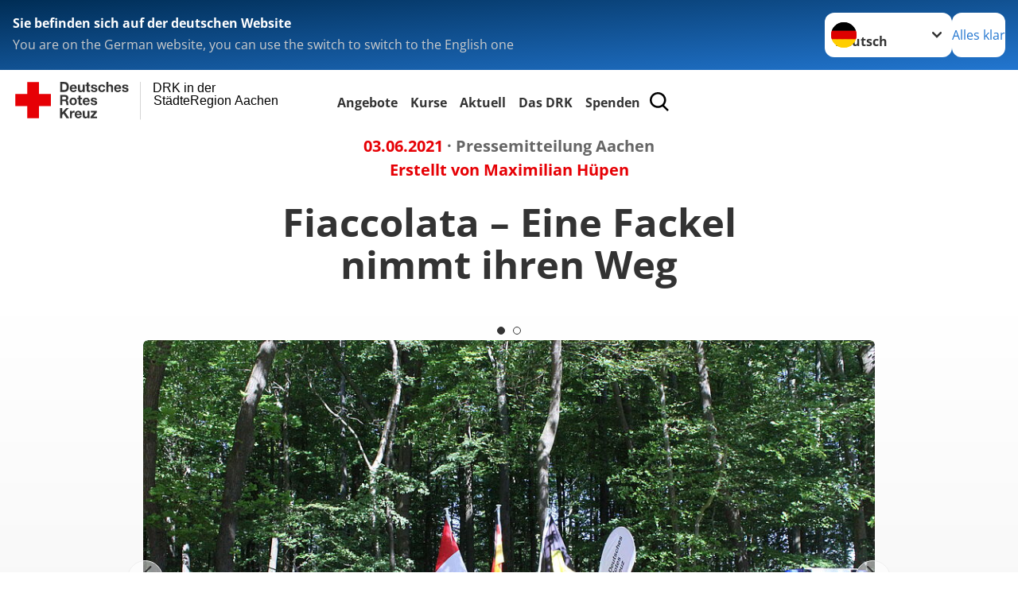

--- FILE ---
content_type: text/html; charset=utf-8
request_url: https://www.drk.ac/aktuell/presse-service/meldung/fiaccolata-eine-fackel-nimmt-ihren-weg.html
body_size: 19208
content:
<!DOCTYPE html>
<html lang="de">
<head>

<meta charset="utf-8">
<!-- 
	Produced by
	+Pluswerk AG
	https://www.pluswerk.ag/

	This website is powered by TYPO3 - inspiring people to share!
	TYPO3 is a free open source Content Management Framework initially created by Kasper Skaarhoj and licensed under GNU/GPL.
	TYPO3 is copyright 1998-2026 of Kasper Skaarhoj. Extensions are copyright of their respective owners.
	Information and contribution at https://typo3.org/
-->




<meta name="generator" content="TYPO3 CMS">
<meta name="description" content="Seit dem 08. Mai (Geburtstag des Rotkreuz-Gründers Henry Dunant, 08. Mai 1828) ist die Rotkreuz-Friedensfackel unterwegs von Münster zum Ursprungsort der weltweiten Rotkreuz- und Rothalbmondbewegung in Solferino, Italien.">
<meta name="keywords" content="Fiaccolata, Rotkreuzgedanke, Friedensnobelpreis, Fackel, Friedensfackel">
<meta name="author" content="Deutsches Rotes Kreuz">
<meta name="viewport" content="width=device-width, initial-scale=1">
<meta property="og:title" content="Fiaccolata – Eine Fackel nimmt ihren Weg">
<meta property="og:type" content="article">
<meta property="og:url" content="https://www.drk.ac/aktuell/presse-service/meldung/fiaccolata-eine-fackel-nimmt-ihren-weg.html">
<meta property="og:image" content="https://www.drk.ac/fileadmin/_processed_/3/7/csm_2021.06.02.-Fiaccolata2021-Dreilaendereck_1d824bb166.jpg">
<meta property="og:image:width" content="1200">
<meta property="og:image:height" content="800">
<meta property="og:image" content="https://www.drk.ac/fileadmin/_processed_/3/7/csm_2021.06.02.-Fiaccolata2021-Dreilaendereck_1d824bb166.jpg">
<meta property="og:image:width" content="1200">
<meta property="og:image:height" content="800">
<meta property="og:image" content="https://www.drk.de/fileadmin/DRK-Logo-Facebook.png">
<meta property="og:description" content="Seit dem 08. Mai (Geburtstag des Rotkreuz-Gründers Henry Dunant, 08. Mai 1828) ist die Rotkreuz-Friedensfackel unterwegs von Münster zum Ursprungsort der weltweiten Rotkreuz- und Rothalbmondbewegung in Solferino, Italien.">
<meta property="og:site_name" content="DRK e.V.">
<meta property="og:locale" content="de_DE">
<meta name="twitter:card" content="summary_large_image">
<meta name="twitter:site" content="@roteskreuz_de">
<meta name="twitter:creator" content="DRK e.V.">
<meta name="copyright" content="Deutsches Rotes Kreuz">
<meta name="rating" content="General">
<meta name="revisit-after" content="1">


<link rel="stylesheet" href="/_assets/9d0d9d423edf61855281dad6f8fda023/Css/styles.css?1756118756" media="all">
<link rel="stylesheet" href="/_assets/e2ef477b7510a2835782732fd483c6bc/StyleSheets/stylesheet.min.css?1764743946" media="all">
<link rel="stylesheet" href="/_assets/c6d4d274eb87a12180a04ff4360967d1/Css/VideoShariff.min.css?1729496416" media="all">
<link rel="stylesheet" href="/_assets/d281c2f3e584f3c85e4d8e6c6428b0e3/Css/drkcmsplus.css?1764693952" media="all">
<link rel="stylesheet" href="/_assets/d281c2f3e584f3c85e4d8e6c6428b0e3/Css/Drilldown-Icons.css?1752306045" media="all">
<link rel="stylesheet" href="/_assets/d281c2f3e584f3c85e4d8e6c6428b0e3/Css/drkcmsplus-drk.css?1738705108" media="all">
<link rel="stylesheet" href="/typo3temp/assets/css/fcf3f9bd3f24e5b86ca500ed1be2a968.css?1759253121" media="all">
<link href="/_assets/d281c2f3e584f3c85e4d8e6c6428b0e3/Css/drkcmsplus-flyout.css?1764693952" rel="stylesheet" >
<link href="/_assets/d281c2f3e584f3c85e4d8e6c6428b0e3/Css/drkcmsplus-burger.css?1752306045" rel="stylesheet" >



<script src="/_assets/d281c2f3e584f3c85e4d8e6c6428b0e3/Js/tiny-slider/tiny-slider.js?1764693952"></script>


<meta name="google-site-verification" content="TVqQhB5GpqRK-Yi8UK1pdeAz6pqb_Nn1QI5snat5Eys" />


<link rel="amphtml" href=""><title>Fiaccolata – Eine Fackel nimmt ihren Weg - DRK in der  StädteRegion Aachen   </title>
<link rel="canonical" href="/aktuell/presse-service/meldung/fiaccolata-eine-fackel-nimmt-ihren-weg.html"/>
</head>
<body class="main dti-drkcmsplus dti-drk">


<div class="body__wrapper hyphenate pagets__one_column"><header id="header"><div class="language-suggest bg bg--blue" style="display: none"><div class="language-suggest__content"><div class="language-suggest__text"><p class="language-suggest__message language-suggest__message--current"><strong><span data-suggest-language="en" style="display: none">You are on the English website</span><span data-suggest-language="de" style="display: none">Sie befinden sich auf der deutschen Website</span><span data-suggest-language="fallback" style="display: none">We do not provide this content in your preferred language</span></strong></p><p class="language-suggest__message language-suggest__message--suggest"><span data-suggest-language="en" style="display: none">You are on the German website, you can use the switch to switch to the English one</span><span data-suggest-language="de" style="display: none">Sie befinden sich auf der englischen Website, Sie können mit dem Schalter auf die deutsche Website wechseln</span><span data-suggest-language="fallback" style="display: none">You can use the switch to switch to the another available language if you want</span></p></div><div class="language-suggest__actions"><nav class="language-menu"><img src="/_assets/e2ef477b7510a2835782732fd483c6bc/Icons/Flags/de.svg?a491da9c1549a36b293a6a391739dfda" width="16" height="16" alt="" aria-hidden="true" class="language-menu__flag language-menu__flag--de"><img src="/_assets/e2ef477b7510a2835782732fd483c6bc/Icons/Flags/de.svg?a491da9c1549a36b293a6a391739dfda" width="16" height="16" alt="" aria-hidden="true" class="language-menu__flag language-menu__flag--de"><label class="visually-hidden" for="lang-select-header">Sprache wechseln zu</label><select name="pets" id="lang-select-header" class="language-menu__select bg bg--default"><option class="language-menu__option language-menu__option--active" data-flag="de" value="/aktuell/presse-service/meldung/fiaccolata-eine-fackel-nimmt-ihren-weg.html">Deutsch</option></select></nav><button class="language-suggest__close button button--secondary"><span data-suggest-language="en" style="display: none">Continue</span><span data-suggest-language="de" style="display: none">Alles klar</span><span data-suggest-language="fallback" style="display: none">Continue</span></button></div></div></div><div class="toolbar__wrap"><div class="toolbar"><a class="toolbar__logo" title="Zur Startseite" href="/startseite-kv.html"><?xml version="1.0" encoding="UTF-8" standalone="no"?><!DOCTYPE svg PUBLIC "-//W3C//DTD SVG 1.1//EN" "http://www.w3.org/Graphics/SVG/1.1/DTD/svg11.dtd"><svg width="100%" height="100%" viewBox="0 0 400 60" version="1.1" xmlns="http://www.w3.org/2000/svg" xmlns:xlink="http://www.w3.org/1999/xlink" xml:space="preserve" xmlns:serif="http://www.serif.com/" style="fill-rule:evenodd;clip-rule:evenodd;stroke-linecap:round;stroke-linejoin:round;stroke-miterlimit:1.5;"><g id="Beschriftung" transform="matrix(1,0,0,1,46.165,0)"><g id="line3" transform="matrix(0.936334,0,0,1,-64.3047,39.6912)"><g transform="matrix(1.068,0,0,1,-13.7389,0)"><text id="f" x="202.057px" y="15.25px" style="font-family:'ArialMT', 'Arial', sans-serif;font-size:20px;"></text></g></g><g id="line2" transform="matrix(0.934693,0,0,1,-63.6098,20.1375)"><g transform="matrix(1.06987,0,0,1,-14.1177,0)"><text id="f1" serif:id="f" x="202.057px" y="15.25px" style="font-family:'ArialMT', 'Arial', sans-serif;font-size:20px;">StädteRegion Aachen</text></g></g><g id="line1" transform="matrix(0.936801,0,0,1,-64.1996,0.204079)"><g transform="matrix(1.06746,0,0,1,-13.6312,0)"><text id="f2" serif:id="f" x="202.057px" y="15.25px" style="font-family:'ArialMT', 'Arial', sans-serif;font-size:20px;">DRK in der</text></g></g></g><g transform="matrix(0.0894207,0,0,1.13566,134.16,-3.04006)"><g id="Linie"><rect x="201.423" y="2.583" width="0.97" height="49.778" style="fill:rgb(235,235,235);stroke:black;stroke-width:1.24px;"/></g></g><g id="DRK"><g transform="matrix(1,0,0,1,-40.02446,0.135392)"><g id="DRK-Logo-Text" serif:id="DRK Logo Text"><path d="M68.75,0.01L75.29,0.01C79.2,0.01 82.12,2.47 82.12,7.45C82.12,11.82 79.89,15.06 75.29,15.06L68.78,15.06L68.78,0.01M72.08,12.31L75.03,12.31C76.94,12.31 78.79,11.12 78.79,7.8C78.79,4.76 77.75,2.82 74.45,2.82L72.08,2.82L72.08,12.31ZM86.41,10.37C86.5,12.28 87.42,13.15 89.1,13.15C90.32,13.15 91.28,12.43 91.48,11.73L94.12,11.73C93.28,14.31 91.49,15.41 89.02,15.41C85.58,15.41 83.43,13.04 83.43,9.68C83.43,6.32 85.69,3.92 89.02,3.92C92.73,3.92 94.55,7.05 94.32,10.4L86.42,10.37M91.31,8.46C91.05,6.93 90.38,6.15 88.94,6.15C87.03,6.15 86.48,7.62 86.45,8.46L91.31,8.46ZM106.31,15.12L103.47,15.12L103.47,13.59L103.41,13.59C102.69,14.74 101.44,15.44 100.08,15.44C96.9,15.44 96.08,13.62 96.08,10.95L96.08,4.18L99.09,4.18L99.09,10.35C99.09,12.17 99.61,13.04 101,13.04C102.62,13.04 103.32,12.14 103.32,9.91L103.32,4.18L106.33,4.18L106.3,15.12M112.52,4.18L114.72,4.18L114.72,6.18L112.52,6.18L112.52,11.62C112.52,12.63 112.78,12.9 113.79,12.9C114.11,12.9 114.4,12.87 114.72,12.81L114.72,15.16C114.2,15.25 113.56,15.27 112.92,15.27C111.07,15.27 109.48,14.84 109.48,12.67L109.48,6.2L107.68,6.2L107.68,4.17L109.53,4.17L109.53,0.91L112.54,0.91L112.51,4.18M118.65,11.56C118.68,12.86 119.78,13.41 120.96,13.41C121.83,13.41 122.93,13.06 122.93,12.02C122.93,11.12 121.69,10.8 119.54,10.34C117.8,9.96 116.07,9.36 116.07,7.42C116.07,4.64 118.47,3.92 120.81,3.92C123.15,3.92 125.38,4.73 125.62,7.39L122.75,7.39C122.67,6.23 121.77,5.91 120.69,5.91C120.02,5.91 119.01,6.03 119.01,6.92C119.01,7.99 120.69,8.14 122.4,8.54C124.19,8.94 125.87,9.58 125.87,11.61C125.87,14.48 123.38,15.4 120.89,15.4C118.4,15.4 115.88,14.44 115.77,11.55L118.63,11.55M134.93,7.99C134.73,6.77 133.95,6.11 132.7,6.11C130.79,6.11 130.15,8.05 130.15,9.67C130.15,11.29 130.76,13.11 132.64,13.11C134.03,13.11 134.84,12.21 135.02,10.88L137.92,10.88C137.54,13.78 135.54,15.37 132.65,15.37C129.35,15.37 127.12,13.05 127.12,9.78C127.12,6.51 129.15,3.88 132.71,3.88C135.29,3.88 137.66,5.24 137.83,8.02L134.94,7.99M139.63,-0L142.64,-0L142.64,5.68L142.7,5.68C143.46,4.47 144.76,3.83 145.89,3.83C149.08,3.83 149.88,5.65 149.88,8.32L149.88,15.06L146.87,15.06L146.87,8.9C146.87,7.08 146.35,6.21 144.96,6.21C143.34,6.21 142.64,7.11 142.64,9.34L142.64,15.07L139.63,15.07L139.63,0.01M154.51,10.37C154.6,12.28 155.52,13.15 157.2,13.15C158.42,13.15 159.37,12.43 159.57,11.73L162.2,11.73C161.36,14.31 159.57,15.41 157.08,15.41C153.64,15.41 151.49,13.04 151.49,9.68C151.49,6.32 153.75,3.92 157.08,3.92C160.79,3.92 162.61,7.05 162.38,10.4L154.51,10.37M159.37,8.46C159.08,6.93 158.45,6.15 157,6.15C155.09,6.15 154.54,7.62 154.51,8.46L159.37,8.46ZM166.46,11.56C166.49,12.86 167.59,13.41 168.75,13.41C169.62,13.41 170.72,13.06 170.72,12.02C170.72,11.12 169.48,10.8 167.33,10.34C165.59,9.96 163.86,9.36 163.86,7.42C163.86,4.64 166.26,3.92 168.61,3.92C170.96,3.92 173.18,4.73 173.42,7.39L170.55,7.39C170.46,6.23 169.57,5.91 168.49,5.91C167.83,5.91 166.81,6.03 166.81,6.92C166.81,7.99 168.49,8.14 170.2,8.54C171.94,8.94 173.67,9.58 173.67,11.61C173.67,14.48 171.18,15.4 168.69,15.4C166.2,15.4 163.68,14.44 163.57,11.55L166.46,11.55M68.79,19.77L76.92,19.77C79.61,19.77 81.32,21.65 81.32,23.94C81.32,25.73 80.6,27.04 78.95,27.73L78.95,27.79C80.57,28.22 81.03,29.79 81.15,31.32C81.21,32.28 81.18,34.04 81.79,34.88L78.46,34.88C78.06,33.92 78.11,32.48 77.94,31.26C77.71,29.67 77.1,28.97 75.42,28.97L72.09,28.97L72.09,34.85L68.76,34.85L68.79,19.77M72.09,26.6L75.7,26.6C77.18,26.6 77.99,25.96 77.99,24.46C77.99,22.96 77.18,22.38 75.7,22.38L72.09,22.38L72.09,26.6ZM88.76,23.65C92.2,23.65 94.4,25.94 94.4,29.41C94.4,32.88 92.17,35.14 88.76,35.14C85.35,35.14 83.12,32.85 83.12,29.41C83.09,25.94 85.35,23.65 88.76,23.65M88.76,32.91C90.82,32.91 91.42,31.11 91.42,29.44C91.42,27.64 90.81,25.94 88.76,25.94C86.71,25.94 86.12,27.73 86.12,29.44C86.12,31.15 86.7,32.91 88.76,32.91M100.11,23.91L102.31,23.91L102.31,25.91L100.11,25.91L100.11,31.35C100.11,32.36 100.37,32.62 101.38,32.62C101.7,32.62 101.99,32.59 102.31,32.54L102.31,34.89C101.79,34.97 101.15,35 100.52,35C98.66,35 97.07,34.57 97.07,32.4L97.07,25.94L95.22,25.94L95.22,23.94L97.07,23.94L97.07,20.67L100.08,20.67L100.08,23.91M106.28,30.16C106.37,32.07 107.29,32.94 108.97,32.94C110.19,32.94 111.14,32.19 111.35,31.52L113.98,31.52C113.14,34.1 111.35,35.2 108.86,35.2C105.41,35.2 103.27,32.83 103.27,29.47C103.27,26.11 105.53,23.71 108.86,23.71C112.56,23.71 114.39,26.84 114.16,30.2L106.28,30.17M111.17,28.26C110.88,26.72 110.24,25.94 108.8,25.94C106.89,25.94 106.34,27.42 106.31,28.26L111.17,28.26ZM118.26,31.33C118.29,32.63 119.39,33.18 120.57,33.18C121.44,33.18 122.54,32.84 122.54,31.79C122.54,30.89 121.29,30.57 119.15,30.11C117.41,29.73 115.68,29.13 115.68,27.19C115.68,24.41 118.08,23.69 120.43,23.69C122.78,23.69 125,24.5 125.23,27.16L122.42,27.16C122.34,26 121.47,25.68 120.37,25.68C119.71,25.68 118.69,25.8 118.69,26.69C118.69,27.76 120.37,27.9 122.08,28.31C123.87,28.71 125.55,29.35 125.55,31.38C125.55,34.25 123.06,35.17 120.57,35.17C118.08,35.17 115.56,34.21 115.45,31.32L118.26,31.32M68.73,39.57L72.06,39.57L72.06,45.85L77.96,39.57L82.1,39.57L76.22,45.5L82.68,54.65L78.51,54.65L73.97,47.87L72.06,49.81L72.06,54.64L68.73,54.64L68.73,39.56L68.73,39.57ZM83.7,43.72L86.54,43.72L86.54,45.75L86.57,45.75C87.12,44.39 88.6,43.43 90.05,43.43C90.25,43.43 90.51,43.46 90.72,43.55L90.72,46.33C90.37,46.26 90.01,46.22 89.65,46.21C87.45,46.21 86.7,47.8 86.7,49.71L86.7,54.63L83.69,54.63L83.72,43.72M94.02,49.94C94.11,51.85 95.03,52.69 96.71,52.69C97.9,52.69 98.88,51.94 99.08,51.27L101.72,51.27C100.88,53.85 99.08,54.95 96.6,54.95C93.16,54.95 91.01,52.58 91.01,49.22C91.01,45.86 93.27,43.46 96.6,43.46C100.31,43.46 102.13,46.59 101.9,49.94L94.02,49.94M98.88,48.03C98.59,46.49 97.95,45.71 96.51,45.71C94.6,45.71 94.05,47.19 94.02,48.02L98.88,48.02L98.88,48.03ZM113.7,54.67L110.86,54.67L110.86,53.16L110.8,53.16C110.09,54.31 108.83,55.01 107.47,55.01C104.29,55.01 103.48,53.19 103.48,50.52L103.48,43.8L106.49,43.8L106.49,49.97C106.49,51.79 107.01,52.66 108.4,52.66C110.02,52.66 110.72,51.77 110.72,49.54L110.72,43.81L113.73,43.81L113.7,54.66M115.38,52.4L121.03,46L115.82,46L115.82,43.71L125,43.71L125,46L119.36,52.4L125.41,52.4L125.41,54.66L115.39,54.66L115.39,52.4L115.38,52.4Z" style="fill:rgb(51,51,51);fill-rule:nonzero;"/></g></g><g transform="matrix(1,0,0,1,-40.02446,0.135392)"><g id="Rotkreuz-Logo" serif:id="Rotkreuz Logo"><path d="M36.39,0.1L36.39,18.3L54.57,18.3L54.57,36.54L36.39,36.54L36.39,54.75L18.18,54.75L18.18,36.54L0,36.54L0,18.3L18.18,18.3L18.18,0.1L36.39,0.1Z" style="fill:rgb(230,0,5);fill-rule:nonzero;"/></g></g></g></svg></a><div class="toolbar__navigation"><nav id="main-menu-flyout" class="main-menu-flyout" aria-label="Hauptmenü"  aria-hidden="true"><ul class="flyout-navi nav-list level-1" id="siteNavi"><li class="nav-item level-1-item parent"><button id="parent-1"
									class="nav-item-button"
									aria-expanded="false"
									aria-controls="subnavi-1">
						Angebote
					</button><div class="sub-navi-wrapper"
							 inert
							 aria-hidden="true"
							 id="subnavi-1"
							 aria-labelledby="parent-1"><ul class="nav-list sub-navi level-2"><li class="nav-item parent"><span>Alltagshilfen</span><ul class="nav-list sub-navi level-3-or-deeper"><li class="nav-item" ><a class="nav-link" href="/seniorenwohnsitz-kalterherberg.html" target="_self" title="Seniorenwohnsitz Kalterherberg"><span>Seniorenwohnsitz Kalterherberg</span></a></li><li class="nav-item" ><a class="nav-link" href="/entlastende-hilfen.html" target="_self" title="Entlastende Hilfen für Pflegende"><span>Entlastende Hilfen für Pflegende</span></a></li><li class="nav-item" ><a class="nav-link" href="/angebote/alltagshilfen/menueservice.html" target="_self" title="Menüservice"><span>Menüservice</span></a></li><li class="nav-item" ><a class="nav-link" href="https://www.drk-hausnotruf-aachen.de/" target="_blank" title="Hausnotruf"><span>Hausnotruf</span></a></li><li class="nav-item" ><a class="nav-link" href="/hauswirtschaftliche-hilfen.html" target="_self" title="Hauswirtschaftliche Hilfen"><span>Hauswirtschaftliche Hilfen</span></a></li><li class="nav-item" ><a class="nav-link" href="/pflegeberatung.html" target="_self" title="Pflegeberatung"><span>Pflegeberatung</span></a></li><li class="nav-item" ><a class="nav-link" href="/tagestreff.html" target="_self" title="Tagestreff"><span>Tagestreff</span></a></li></ul></li><li class="nav-item parent"><span>Behindertenangebote</span><ul class="nav-list sub-navi level-3-or-deeper"><li class="nav-item" ><a class="nav-link" href="/angebote/behindertenangebote/beratung-und-unterstuetzende-dienste.html" target="_self" title="Beratung und unterstützende Dienste"><span>Beratung und unterstützende Dienste</span></a></li></ul></li><li class="nav-item parent"><span>Kinder, Jugend und Familie</span><ul class="nav-list sub-navi level-3-or-deeper"><li class="nav-item" ><a class="nav-link" href="/fbw/babysitterausbildung.html" target="_self" title="Babysitterausbildung"><span>Babysitterausbildung</span></a></li><li class="nav-item" ><a class="nav-link" href="/familienbildung.html" target="_self" title="Familienbildung"><span>Familienbildung</span></a></li><li class="nav-item" ><a class="nav-link" href="https://deutsches-rotes-kreuz-aachen.de/familienunterstuetzender-dienst" target="_blank" title="Familienunterstützender Dienst"><span>Familienunterstützender Dienst</span></a></li><li class="nav-item" ><a class="nav-link" href="https://deutsches-rotes-kreuz-aachen.de/kindertagesstaetten" target="_blank" title="Kindertageseinrichtung"><span>Kindertageseinrichtung</span></a></li></ul></li><li class="nav-item parent"><span>Medizinischer Transportdienst</span><ul class="nav-list sub-navi level-3-or-deeper"><li class="nav-item" ><a class="nav-link" href="/angebote/medizinischer-transportdienst/medizinischer-transportdienst.html" target="_self" title="Medizinischer Transportdienst"><span>Medizinischer Transportdienst</span></a></li></ul></li><li class="nav-item parent"><span>Rettungsdienst</span><ul class="nav-list sub-navi level-3-or-deeper"><li class="nav-item" ><a class="nav-link" href="https://deutsches-rotes-kreuz-aachen.de/rettungswache" target="_blank" title="Rettungsdienst"><span>Rettungsdienst</span></a></li></ul></li><li class="nav-item parent"><span>Gesundheit</span><ul class="nav-list sub-navi level-3-or-deeper"><li class="nav-item" ><a class="nav-link" href="/angebote/gesundheit/gesundheitsprogramme.html" target="_self" title="Gesundheitsprogramme"><span>Gesundheitsprogramme</span></a></li><li class="nav-item" ><a class="nav-link" href="https://www.drk-gesundheitsmanagement.de/" target="_blank" title="Betriebliches Gesundheitsmanagement (BGM)"><span>Betriebliches Gesundheitsmanagement (BGM)</span></a></li><li class="nav-item" ><a class="nav-link" href="/kurberatung-pa.html" target="_self" title="Kuren für pflegende Angehörige"><span>Kuren für pflegende Angehörige</span></a></li><li class="nav-item" ><a class="nav-link" href="/angebote/gesundheit/flugdienst.html" target="_self" title="Flugdienst"><span>Flugdienst</span></a></li></ul></li><li class="nav-item parent"><span>Flüchtlingshilfe</span><ul class="nav-list sub-navi level-3-or-deeper"><li class="nav-item" ><a class="nav-link" href="/fluechtlingshilfe.html" target="_self" title="Flüchtlingshilfe"><span>Flüchtlingshilfe</span></a></li></ul></li><li class="nav-item parent"><span>Sozialer Wohnraum</span><ul class="nav-list sub-navi level-3-or-deeper"><li class="nav-item" ><a class="nav-link" href="http://www.drk-wohnraum.de/" target="_blank" title="Sozialer Wohnraum"><span>Sozialer Wohnraum</span></a></li></ul></li><li class="nav-item parent"><span>Existenzsichernde Hilfe</span><ul class="nav-list sub-navi level-3-or-deeper"><li class="nav-item" ><a class="nav-link" href="/angebote/existenzsichernde-hilfe/migration-und-integration.html" target="_self" title="Migration und Integration"><span>Migration und Integration</span></a></li><li class="nav-item" ><a class="nav-link" href="/angebote/existenzsichernde-hilfe/integrationsagenturen.html" target="_self" title="Integrationsagenturen"><span>Integrationsagenturen</span></a></li><li class="nav-item" ><a class="nav-link" href="/kleiderlaeden.html" target="_self" title="Kleiderläden"><span>Kleiderläden</span></a></li></ul></li><li class="nav-item parent"><span>Suchdienst</span><ul class="nav-list sub-navi level-3-or-deeper"><li class="nav-item" ><a class="nav-link" href="/pass.html" target="_self" title="Personauskunft"><span>Personauskunft</span></a></li><li class="nav-item" ><a class="nav-link" href="/angebote/suchdienst/suchdienst.html" target="_self" title="Suchdienst"><span>Suchdienst</span></a></li></ul></li><li class="nav-item parent"><span>DRK Soziale Stadtentwicklung Baesweiler / Setterich</span><ul class="nav-list sub-navi level-3-or-deeper"><li class="nav-item" ><a class="nav-link" href="/haus-setterich.html" target="_self" title="DRK Stadtteilbüro"><span>DRK Stadtteilbüro</span></a></li><li class="nav-item" ><a class="nav-link" href="/angebote/drk-soziale-stadtentwicklung-baesweiler-setterich/cafe-mama.html" target="_self" title="Café Mama"><span>Café Mama</span></a></li><li class="nav-item" ><a class="nav-link" href="/angebote/drk-soziale-stadtentwicklung-baesweiler-setterich/lange-leben-im-quartier.html" target="_self" title="Lange Leben im Quartier"><span>Lange Leben im Quartier</span></a></li><li class="nav-item" ><a class="nav-link" href="/angebote/drk-soziale-stadtentwicklung-baesweiler-setterich/komm-an-nrw.html" target="_self" title="KOMM-AN NRW"><span>KOMM-AN NRW</span></a></li><li class="nav-item" ><a class="nav-link" href="/angebote/drk-soziale-stadtentwicklung-baesweiler-setterich/lerncafe.html" target="_self" title="Lerncafe"><span>Lerncafe</span></a></li><li class="nav-item" ><a class="nav-link" href="/angebote/drk-soziale-stadtentwicklung-baesweiler-setterich/reparaturcafe.html" target="_self" title="Reparaturcafé"><span>Reparaturcafé</span></a></li><li class="nav-item" ><a class="nav-link" href="/angebote/drk-soziale-stadtentwicklung-baesweiler-setterich/presseberichte.html" target="_self" title="Presseberichte"><span>Presseberichte</span></a></li></ul></li><li class="nav-item parent"><span>Bevölkerungsschutz</span><ul class="nav-list sub-navi level-3-or-deeper"><li class="nav-item" ><a class="nav-link" href="/angebote/bevoelkerungsschutz/blutspende.html" target="_self" title="Blutspende"><span>Blutspende</span></a></li><li class="nav-item" ><a class="nav-link" href="/das-drk/einheiten/einsatzeinheiten.html" target="_self" title="Einsatzeinheiten"><span>Einsatzeinheiten</span></a></li><li class="nav-item" ><a class="nav-link" href="/rettungshunde-1.html" target="_self" title="Rettungshundeeinheit"><span>Rettungshundeeinheit</span></a></li><li class="nav-item" ><a class="nav-link" href="/angebote/bevoelkerungsschutz/sanitaetswachdienst.html" target="_self" title="Sanitätswachdienst"><span>Sanitätswachdienst</span></a></li><li class="nav-item" ><a class="nav-link" href="/das-drk/einheiten/wasserrettungszug.html" target="_self" title="Wasserrettungszug"><span>Wasserrettungszug</span></a></li></ul></li><li class="nav-item parent"><span>Engagement</span><ul class="nav-list sub-navi level-3-or-deeper"><li class="nav-item" ><a class="nav-link" href="/angebote/engagement/bereitschaften.html" target="_self" title="Bereitschaften"><span>Bereitschaften</span></a></li><li class="nav-item" ><a class="nav-link" href="/angebote/engagement/die-bergwacht-ehrenamtlich-professionell.html" target="_self" title="Die Bergwacht ehrenamtlich - professionell"><span>Bergwacht</span></a></li><li class="nav-item" ><a class="nav-link" href="/angebote/bevoelkerungsschutz/blutspende.html" target="_self" title="Blutspende"><span>Blutspende</span></a></li><li class="nav-item" ><a class="nav-link" href="/angebote/engagement/bundesfreiwilligendienst.html" target="_self" title="Bundesfreiwilligendienst"><span>Bundesfreiwilligendienst</span></a></li><li class="nav-item" ><a class="nav-link" href="/angebote/engagement/ehrenamt.html" target="_self" title="Ehrenamt"><span>Ehrenamt</span></a></li><li class="nav-item" ><a class="nav-link" href="/angebote/engagement/freiwilliges-soziales-jahr.html" target="_self" title="Freiwilliges Soziales Jahr"><span>Freiwilliges Soziales Jahr</span></a></li><li class="nav-item" ><a class="nav-link" href="/jrk.html" target="_self" title="Jugendrotkreuz"><span>Jugendrotkreuz</span></a></li><li class="nav-item" ><a class="nav-link" href="https://www.zusammen-fuereinander.de" target="_blank" title="Stellenbörse"><span>Stellenbörse</span></a></li><li class="nav-item" ><a class="nav-link" href="/spenden.html" target="_self" title="Spenden"><span>Spenden</span></a></li><li class="nav-item" ><a class="nav-link" href="/das-drk/die-drk-gemeinschaften/wasserwacht.html" target="_self" title="Die Wasserwacht des DRK"><span>Wasserwacht</span></a></li><li class="nav-item" ><a class="nav-link" href="/angebote/engagement/wohlfahrt-und-sozialarbeit.html" target="_self" title="Wohlfahrt und Sozialarbeit"><span>Wohlfahrt und Sozialarbeit</span></a></li></ul></li></ul></div><div class="open-parent-overlay"></div></li><li class="nav-item level-1-item parent"><button id="parent-2"
									class="nav-item-button"
									aria-expanded="false"
									aria-controls="subnavi-2">
						Kurse
					</button><div class="sub-navi-wrapper"
							 inert
							 aria-hidden="true"
							 id="subnavi-2"
							 aria-labelledby="parent-2"><ul class="nav-list sub-navi level-2"><li class="nav-item parent"><span>Erste Hilfe Kurse in der StädteRegion Aachen</span><ul class="nav-list sub-navi level-3-or-deeper"><li class="nav-item" ><a class="nav-link" href="/erste-hilfe.html" target="_self" title="Rotkreuzkurs Erste Hilfe"><span>Rotkreuzkurs Erste Hilfe</span></a></li><li class="nav-item" ><a class="nav-link" href="/erste-hilfe-am-kind.html" target="_self" title="Rotkreuzkurs EH am Kind"><span>Rotkreuzkurs EH am Kind</span></a></li><li class="nav-item" ><a class="nav-link" href="/kurse/kursfinder.html" target="_self" title="Kursterminsuche"><span>Kursterminsuche</span></a></li></ul></li><li class="nav-item parent"><span>Erste Hilfe im Betrieb</span><ul class="nav-list sub-navi level-3-or-deeper"><li class="nav-item" ><a class="nav-link" href="/kurse/erste-hilfe-im-betrieb/rotkreuzkurs-erste-hilfe-fuer-betriebe.html" target="_self" title="Rotkreuzkurs Erste Hilfe für Betriebe"><span>Rotkreuzkurs Erste Hilfe für Betriebe</span></a></li><li class="nav-item" ><a class="nav-link" href="/kurse/erste-hilfe-im-betrieb/rotkreuzkurs-eh-fortbildung-bg.html" target="_self" title="Rotkreuzkurs EH Fortbildung (BG)"><span>Rotkreuzkurs EH Fortbildung (BG)</span></a></li></ul></li><li class="nav-item parent"><span>Kurse zur beruflichen Weiterbildung</span><ul class="nav-list sub-navi level-3-or-deeper"><li class="nav-item" ><a class="nav-link" href="/kurse/kurse-zur-beruflichen-weiterbildung/brandschutz-evakuierungshelfer.html" target="_self" title="Brandschutz- &amp; Evakuierungshelfer"><span>Brandschutz- &amp; Evakuierungshelfer</span></a></li><li class="nav-item" ><a class="nav-link" href="/kurse/kurse-zur-pflege/basisqualifizierung-zur-betreuungskraft-nach-anfoevo.html" target="_self" title="Basisqualifizierung zur Betreuungskraft nach AnFöVo"><span>Basisqualifizierung zur Betreuungskraft nach AnFöVo</span></a></li><li class="nav-item" ><a class="nav-link" href="/fbw/standard-titel.html" target="_self" title="Pädagogik der Kindheit und Entwicklungspsychologie"><span>Pädagogik der Kindheit und Entwicklungspsychologie</span></a></li></ul></li><li class="nav-item parent"><span>Kurse für Familien</span><ul class="nav-list sub-navi level-3-or-deeper"><li class="nav-item" ><a class="nav-link" href="/familienbildung.html" target="_self" title="Familienbildungswerk"><span>Familienbildungswerk</span></a></li><li class="nav-item" ><a class="nav-link" href="/kurse/kurse-fuer-familien/sicher-durch-das-erste-lebensjahr.html" target="_self" title="Sicher durch das erste Lebensjahr"><span>Sicher durch das erste Lebensjahr</span></a></li><li class="nav-item" ><a class="nav-link" href="/fbw/babysitterausbildung.html" target="_self" title="Kurs Babysitterausbildung"><span>Kurs Babysitterausbildung</span></a></li></ul></li><li class="nav-item parent"><span>Gesundheitskurse</span><ul class="nav-list sub-navi level-3-or-deeper"><li class="nav-item" ><a class="nav-link" href="/angebote/gesundheit/gesundheitsprogramme.html" target="_self" title="Gesundheitsprogramme"><span>Gesundheitsprogramme</span></a></li></ul></li><li class="nav-item parent"><span>Rettungsschwimmer</span><ul class="nav-list sub-navi level-3-or-deeper"><li class="nav-item" ><a class="nav-link" href="/kurse/rettungsschwimmer/drsa-bronze.html" target="_self" title="DRSA Bronze"><span>DRSA Bronze</span></a></li><li class="nav-item" ><a class="nav-link" href="/kurse/rettungsschwimmer/drsa-silber.html" target="_self" title="DRSA Silber"><span>DRSA Silber</span></a></li><li class="nav-item" ><a class="nav-link" href="/kurse/rettungsschwimmer/drsa-gold.html" target="_self" title="DRSA Gold"><span>DRSA Gold</span></a></li><li class="nav-item" ><a class="nav-link" href="/kurse/rettungsschwimmer/rettungsfaehigkeit-fuer-lehrkraefte.html" target="_self" title="Rettungsfähigkeit für Lehrkräfte"><span>Rettungsfähigkeit für Lehrkräfte</span></a></li></ul></li></ul></div><div class="open-parent-overlay"></div></li><li class="nav-item level-1-item parent active"><button id="parent-3"
									class="nav-item-button"
									aria-expanded="false"
									aria-controls="subnavi-3">
						Aktuell
					</button><div class="sub-navi-wrapper"
							 inert
							 aria-hidden="true"
							 id="subnavi-3"
							 aria-labelledby="parent-3"><ul class="nav-list sub-navi level-2"><li class="nav-item parent active"><span>Presse &amp; Service</span><ul class="nav-list sub-navi level-3-or-deeper"><li class="nav-item" ><a class="nav-link" href="/aktuell/presse-service/meldungen-des-kreisverbandes.html" target="_self" title="Meldungen aus dem Kreisverband"><span>Meldungen aus dem Kreisverband</span></a></li><li class="nav-item" ><a class="nav-link" href="/aktuell/presse-service/meldungen-des-bundesverbandes.html" target="_self" title="Meldungen des Bundesverbandes"><span>Meldungen des Bundesverbandes</span></a></li><li class="nav-item" ><a class="nav-link" href="/e-cards.html" target="_self" title="E-Cards"><span>E-Cards</span></a></li></ul></li><li class="nav-item parent"><span>Veranstaltungen</span><ul class="nav-list sub-navi level-3-or-deeper"><li class="nav-item" ><a class="nav-link" href="/termine/veranstaltungen.html" target="_self" title="Veranstaltungen"><span>Veranstaltungen</span></a></li></ul></li><li class="nav-item parent"><span>Social Media</span><ul class="nav-list sub-navi level-3-or-deeper"><li class="nav-item" ><a class="nav-link" href="https://www.facebook.com/DRK.KV.Staedteregion.Aachen" target="_blank" title="Facebook"><span>Facebook</span></a></li><li class="nav-item" ><a class="nav-link" href="http://www.instagram.com/drk_aachen" target="_blank" title="Instagram"><span>Instagram</span></a></li><li class="nav-item" ><a class="nav-link" href="http://www.twitter.com/drkaachen" target="_blank" title="Twitter"><span>Twitter</span></a></li></ul></li></ul></div><div class="open-parent-overlay"></div></li><li class="nav-item level-1-item parent"><button id="parent-4"
									class="nav-item-button"
									aria-expanded="false"
									aria-controls="subnavi-4">
						Das DRK
					</button><div class="sub-navi-wrapper"
							 inert
							 aria-hidden="true"
							 id="subnavi-4"
							 aria-labelledby="parent-4"><ul class="nav-list sub-navi level-2"><li class="nav-item parent"><span>Wer wir sind</span><ul class="nav-list sub-navi level-3-or-deeper"><li class="nav-item" ><a class="nav-link" href="/das-drk/wer-wir-sind/vorstand.html" target="_self" title="Vorstand"><span>Vorstand</span></a></li><li class="nav-item" ><a class="nav-link" href="/das-drk/wer-wir-sind/praesidium.html" target="_self" title="Präsidium"><span>Präsidium</span></a></li><li class="nav-item" ><a class="nav-link" href="/betriebsrat.html" target="_self" title="Betriebsrat"><span>Betriebsrat</span></a></li><li class="nav-item" ><a class="nav-link" href="/das-drk/ansprechpartner/schwerbehindertenvertretung.html" target="_self" title="Schwerbehindertenvertretung"><span>Schwerbehindertenvertretung</span></a></li><li class="nav-item" ><a class="nav-link" href="/das-drk/wer-wir-sind/satzung.html" target="_self" title="Satzung"><span>Satzung</span></a></li><li class="nav-item" ><a class="nav-link" href="http://www.drk-nordrhein.de" target="_blank" title="Unser Landesverband"><span>Unser Landesverband</span></a></li><li class="nav-item" ><a class="nav-link" href="/ehrenamt.html" target="_self" title="Unsere Ortsvereine"><span>Unsere Ortsvereine</span></a></li><li class="nav-item" ><a class="nav-link" href="/das-drk/wer-wir-sind/verbandsstruktur.html" target="_self" title="Verbandsstruktur"><span>Verbandsstruktur</span></a></li><li class="nav-item" ><a class="nav-link" href="/das-drk/wer-wir-sind/unsere-geschaeftsstelle.html" target="_self" title="Unsere Geschäftsstelle"><span>Unsere Geschäftsstelle</span></a></li></ul></li><li class="nav-item parent"><span>Ansprechpartner</span><ul class="nav-list sub-navi level-3-or-deeper"><li class="nav-item" ><a class="nav-link" href="/das-drk/ansprechpartner/geschaeftsfuehrung.html" target="_self" title="Geschäftsführung"><span>Geschäftsführung</span></a></li><li class="nav-item" ><a class="nav-link" href="/betriebsrat.html" target="_self" title="Betriebsrat"><span>Betriebsrat</span></a></li><li class="nav-item" ><a class="nav-link" href="/das-drk/ansprechpartner/alttextilien.html" target="_self" title="Alttextilien"><span>Alttextilien</span></a></li><li class="nav-item" ><a class="nav-link" href="/das-drk/ansprechpartner/ausbildung.html" target="_self" title="Ausbildung"><span>Ausbildung</span></a></li><li class="nav-item" ><a class="nav-link" href="/das-drk/ansprechpartner/familienbildung.html" target="_self" title="Familienbildung"><span>Familienbildung</span></a></li><li class="nav-item" ><a class="nav-link" href="/das-drk/ansprechpartner/fluechtlingshilfe.html" target="_self" title="Flüchtlingshilfe"><span>Flüchtlingshilfe</span></a></li><li class="nav-item" ><a class="nav-link" href="/das-drk/ansprechpartner/hausnotruf.html" target="_self" title="Hausnotruf"><span>Hausnotruf</span></a></li><li class="nav-item" ><a class="nav-link" href="/das-drk/ansprechpartner/katastrophenschutz.html" target="_self" title="Katastrophenschutz"><span>Katastrophenschutz</span></a></li><li class="nav-item" ><a class="nav-link" href="https://deutsches-rotes-kreuz-aachen.de/kindertagesstaetten" target="_blank" title="Kindertageseinrichtungen"><span>Kindertageseinrichtungen</span></a></li><li class="nav-item" ><a class="nav-link" href="/das-drk/ansprechpartner/mitgliederservice-und-ehrenamt.html" target="_self" title="Mitgliederservice und Ehrenamt"><span>Mitgliederservice und Ehrenamt</span></a></li><li class="nav-item" ><a class="nav-link" href="/das-drk/ansprechpartner/pflege.html" target="_self" title="Pflege"><span>Pflege</span></a></li><li class="nav-item" ><a class="nav-link" href="/das-drk/ansprechpartner/oeffentl-rettungsdienst.html" target="_self" title="öffentl. Rettungsdienst"><span>öffentl. Rettungsdienst</span></a></li><li class="nav-item" ><a class="nav-link" href="/das-drk/ansprechpartner/schwerbehindertenvertretung.html" target="_self" title="Schwerbehindertenvertretung"><span>Schwerbehindertenvertretung</span></a></li><li class="nav-item" ><a class="nav-link" href="/das-drk/ansprechpartner/verwaltung.html" target="_self" title="Verwaltung"><span>Verwaltung</span></a></li></ul></li><li class="nav-item parent"><span>Selbstverständnis</span><ul class="nav-list sub-navi level-3-or-deeper"><li class="nav-item" ><a class="nav-link" href="/das-drk/selbstverstaendnis/auftrag.html" target="_self" title="Auftrag des DRK"><span>Auftrag</span></a></li><li class="nav-item" ><a class="nav-link" href="/das-drk/selbstverstaendnis/leitbild.html" target="_self" title="Leitbild"><span>Leitbild</span></a></li><li class="nav-item" ><a class="nav-link" href="/das-drk/selbstverstaendnis/grundsaetze.html" target="_self" title="Die Grundsätze des Roten Kreuzes und Roten Halbmondes"><span>Grundsätze</span></a></li><li class="nav-item" ><a class="nav-link" href="/das-drk/selbstverstaendnis/geschichte.html" target="_self" title="Geschichte"><span>Geschichte</span></a></li><li class="nav-item" ><a class="nav-link" href="/das-drk/selbstverstaendnis/daten-vereinsgeschichte.html" target="_self" title="Daten Vereinsgeschichte"><span>Daten Vereinsgeschichte</span></a></li></ul></li><li class="nav-item parent"><span>Die DRK-Gemeinschaften</span><ul class="nav-list sub-navi level-3-or-deeper"><li class="nav-item" ><a class="nav-link" href="/bergwacht.html" target="_self" title="Die Bergwacht ehrenamtlich - professionell"><span>Bergwacht</span></a></li><li class="nav-item" ><a class="nav-link" href="/angebote/engagement/bereitschaften.html" target="_self" title="Bereitschaften"><span>Bereitschaften</span></a></li><li class="nav-item" ><a class="nav-link" href="/jrk.html" target="_self" title="Jugendrotkreuz"><span>Jugendrotkreuz</span></a></li><li class="nav-item" ><a class="nav-link" href="/das-drk/die-drk-gemeinschaften/wasserwacht.html" target="_self" title="Die Wasserwacht des DRK"><span>Wasserwacht</span></a></li><li class="nav-item" ><a class="nav-link" href="/angebote/engagement/wohlfahrt-und-sozialarbeit.html" target="_self" title="Wohlfahrt und Sozialarbeit"><span>Wohlfahrt und Sozialarbeit</span></a></li></ul></li><li class="nav-item parent"><span>Einheiten</span><ul class="nav-list sub-navi level-3-or-deeper"><li class="nav-item" ><a class="nav-link" href="/das-drk/einheiten/einsatzeinheiten.html" target="_self" title="Einsatzeinheiten"><span>Einsatzeinheiten</span></a></li><li class="nav-item" ><a class="nav-link" href="/rettungshunde-1.html" target="_self" title="Rettungshundeeinheit"><span>Rettungshundeeinheit</span></a></li><li class="nav-item" ><a class="nav-link" href="/das-drk/einheiten/wasserrettungszug.html" target="_self" title="Wasserrettungszug"><span>Wasserrettungszug</span></a></li></ul></li><li class="nav-item parent"><span>Förderprojekt</span><ul class="nav-list sub-navi level-3-or-deeper"><li class="nav-item" ><a class="nav-link" href="/deutsches-rotes-klima.html" target="_self" title="Klimaanpassung in sozialen Einrichtungen"><span>Klimaanpassung in sozialen Einrichtungen</span></a></li></ul></li><li class="nav-item parent"><span>Stellenbörse</span><ul class="nav-list sub-navi level-3-or-deeper"><li class="nav-item" ><a class="nav-link" href="https://www.zusammen-fuereinander.de" target="_blank" title="Stellenbörse"><span>Stellenbörse</span></a></li></ul></li><li class="nav-item parent"><span>Intern</span><ul class="nav-list sub-navi level-3-or-deeper"><li class="nav-item" ><a class="nav-link" href="/das-drk/intern/email-portal.html" target="_self" title="E-Mail-Portal"><span>E-Mail-Portal</span></a></li><li class="nav-item" ><a class="nav-link" href="/das-drk/intern/fuehrungsgrundsaetze.html" target="_self" title="Führungsgrundsätze"><span>Führungsgrundsätze</span></a></li><li class="nav-item" ><a class="nav-link" href="https://www.drk-server.net/" target="_blank" title="Intranet / Sharepoint"><span>Intranet / Sharepoint</span></a></li><li class="nav-item" ><a class="nav-link" href="https://portal.drkserver.org/" target="_blank" title="DRK Server"><span>DRK Server</span></a></li><li class="nav-item" ><a class="nav-link" href="https://info.hiorg-server.de/" target="_blank" title="HiOrg-Server"><span>HiOrg-Server</span></a></li></ul></li><li class="nav-item parent"><span>Kontakt</span><ul class="nav-list sub-navi level-3-or-deeper"><li class="nav-item" ><a class="nav-link" href="/das-drk/kontakt/kontaktformular.html" target="_self" title="Kontaktformular"><span>Kontaktformular</span></a></li><li class="nav-item" ><a class="nav-link" href="/das-drk/adressen.html" target="_self" title="Adressfinder"><span>Adressfinder</span></a></li><li class="nav-item" ><a class="nav-link" href="/angebote/angebotsfinder.html" target="_self" title="Angebotsfinder"><span>Angebotsfinder</span></a></li><li class="nav-item" ><a class="nav-link" href="/angebote/kleidercontainerfinder.html" target="_self" title="Kleidercontainerfinder"><span>Kleidercontainerfinder</span></a></li><li class="nav-item" ><a class="nav-link" href="/kurse/kursfinder.html" target="_self" title="Kursfinder"><span>Kursfinder</span></a></li></ul></li><li class="nav-item parent"><span>DRK Rettungsdienst Städteregion Aachen gGmbH</span><ul class="nav-list sub-navi level-3-or-deeper"><li class="nav-item" ><a class="nav-link" href="/das-drk/rettungsdienstgesellschaft/geschaeftsfuehrung.html" target="_self" title="Geschäftsführung"><span>Geschäftsführung</span></a></li><li class="nav-item" ><a class="nav-link" href="/das-drk/rettungsdienstgesellschaft/medizinproduktesicherheit.html" target="_self" title="Medizinproduktesicherheit"><span>Medizinproduktesicherheit</span></a></li></ul></li><li class="nav-item parent"><span>Adressen</span><ul class="nav-list sub-navi level-3-or-deeper"><li class="nav-item" ><a class="nav-link" href="/ehrenamt.html" target="_self" title="Ortsvereine"><span>Ortsvereine</span></a></li><li class="nav-item" ><a class="nav-link" href="/das-drk/adressen/gemeinschaften.html" target="_self" title="Gemeinschaften"><span>Gemeinschaften</span></a></li><li class="nav-item" ><a class="nav-link" href="/das-drk/adressen/landesverbaende.html" target="_self" title="Landesverbände"><span>Landesverbände</span></a></li><li class="nav-item" ><a class="nav-link" href="/das-drk/adressen/kreisverbaende.html" target="_self" title="Kreisverbände"><span>Kreisverbände</span></a></li><li class="nav-item" ><a class="nav-link" href="/das-drk/adressen/schwesternschaften.html" target="_self" title="Schwesternschaften"><span>Schwesternschaften</span></a></li><li class="nav-item" ><a class="nav-link" href="/das-drk/adressen/generalsekretariat.html" target="_self" title="DRK-Generalsekretariat"><span>Generalsekretariat</span></a></li><li class="nav-item" ><a class="nav-link" href="/das-drk/adressen/rotes-kreuz-international.html" target="_self" title="Rotes Kreuz international"><span>Rotes Kreuz international</span></a></li></ul></li><li class="nav-item parent"><span>AGB, Impressum &amp; Datenschutz</span><ul class="nav-list sub-navi level-3-or-deeper"><li class="nav-item" ><a class="nav-link" href="/agb-fbw.html" target="_self" title="Allgemeine Geschäftsbedingungen (AGB)"><span>Allgemeine Geschäftsbedingungen (AGB)</span></a></li><li class="nav-item" ><a class="nav-link" href="/datenschutz.html" target="_self" title="Datenschutzerklärung"><span>Datenschutzerklärung</span></a></li><li class="nav-item" ><a class="nav-link" href="/impressum.html" target="_self" title="Impressum"><span>Impressum</span></a></li></ul></li></ul></div><div class="open-parent-overlay"></div></li><li class="nav-item level-1-item parent"><button id="parent-5"
									class="nav-item-button"
									aria-expanded="false"
									aria-controls="subnavi-5">
						Spenden
					</button><div class="sub-navi-wrapper"
							 inert
							 aria-hidden="true"
							 id="subnavi-5"
							 aria-labelledby="parent-5"><ul class="nav-list sub-navi level-2"><li class="nav-item parent"><span>Geldspende</span><ul class="nav-list sub-navi level-3-or-deeper"><li class="nav-item" ><a class="nav-link" href="/jetzt-spenden.html" target="_self" title="Online-Spendenformular"><span>Spenden</span></a></li><li class="nav-item" ><a class="nav-link" href="/spenden/spenden-mit-paypal.html" target="_self" title="Spenden mit Paypal"><span>Spenden mit Paypal</span></a></li><li class="nav-item" ><a class="nav-link" href="/spenden/spenden-durch-ueberweisung.html" target="_self" title="Spenden durch Überweisung"><span>Spenden durch Überweisung</span></a></li><li class="nav-item" ><a class="nav-link" href="/spenden/spenden-per-bfs.html" target="_self" title="Spenden per BFS"><span>Spenden per BFS</span></a></li></ul></li><li class="nav-item parent"><span>Aktion &quot;Aachen sammelt&quot;</span><ul class="nav-list sub-navi level-3-or-deeper"><li class="nav-item" ><a class="nav-link" href="/deckel.html" target="_self" title="Aktion &quot;Aachen sammelt&quot;"><span>Aktion &quot;Aachen sammelt&quot;</span></a></li></ul></li><li class="nav-item parent"><span>Mitglied werden</span><ul class="nav-list sub-navi level-3-or-deeper"><li class="nav-item" ><a class="nav-link" href="/spenden/spenden-mitglied-helfer/mitglied-werden.html" target="_self" title="Fördermitglied werden"><span>Fördermitglied werden</span></a></li><li class="nav-item" ><a class="nav-link" href="/angebote/engagement/ehrenamt.html" target="_self" title="Aktives Mitglied werden"><span>Aktives Mitglied werden</span></a></li></ul></li><li class="nav-item parent"><span>Spenden, Mitglied, Helfer</span><ul class="nav-list sub-navi level-3-or-deeper"><li class="nav-item" ><a class="nav-link" href="/spenden/aktiven-anmeldung.html" target="_self" title="Aktiven Anmeldung"><span>Aktiven Anmeldung</span></a></li></ul></li><li class="nav-item parent"><span>weitere Spendenmöglichkeiten</span><ul class="nav-list sub-navi level-3-or-deeper"><li class="nav-item" ><a class="nav-link" href="/spenden/weitere-spendenmoeglichkeiten/testamentspende.html" target="_self" title="Testamentspende"><span>Testamentspende</span></a></li><li class="nav-item" ><a class="nav-link" href="/spenden/weitere-spendenmoeglichkeiten/kondolenzspende.html" target="_self" title="Kondolenzspende"><span>Kondolenzspende</span></a></li><li class="nav-item" ><a class="nav-link" href="/spenden/weitere-spendenmoeglichkeiten/anlassspende.html" target="_self" title="Anlassspende"><span>Anlassspende</span></a></li><li class="nav-item" ><a class="nav-link" href="/spenden/weitere-spendenmoeglichkeiten/geldauflagen.html" target="_self" title="Geldauflagen"><span>Geldauflagen</span></a></li><li class="nav-item" ><a class="nav-link" href="/spenden/weitere-spendenmoeglichkeiten/projektspende.html" target="_self" title="Projektspende"><span>Projektspende</span></a></li><li class="nav-item" ><a class="nav-link" href="/spenden/weitere-spendenmoeglichkeiten/bildungsspender.html" target="_self" title="Bildungsspender"><span>Bildungsspender</span></a></li></ul></li><li class="nav-item parent"><span>Blut spenden</span><ul class="nav-list sub-navi level-3-or-deeper"><li class="nav-item" ><a class="nav-link" href="/angebote/bevoelkerungsschutz/blutspende.html" target="_self" title="Blut spenden"><span>Blut spenden</span></a></li></ul></li></ul></div><div class="open-parent-overlay"></div></li></ul></nav><button class="toolbar__search-button" style="display: none" title="Öffne Suche und Quick Links"><?xml version="1.0" encoding="UTF-8" standalone="no"?><!DOCTYPE svg PUBLIC "-//W3C//DTD SVG 1.1//EN" "http://www.w3.org/Graphics/SVG/1.1/DTD/svg11.dtd"><svg width="100%" height="100%" viewBox="0 0 50 50" version="1.1" xmlns="http://www.w3.org/2000/svg" xmlns:xlink="http://www.w3.org/1999/xlink" xml:space="preserve" xmlns:serif="http://www.serif.com/" style="fill-rule:evenodd;clip-rule:evenodd;stroke-linejoin:round;stroke-miterlimit:2;"><g transform="matrix(1.77966,1.78561,-0.708286,0.705925,15.3624,-28.8202)"><rect x="23.063" y="24.359" width="7.693" height="4.408" style="fill:white;"/></g><g transform="matrix(0.740022,0,0,0.745117,5.66748,5.35482)"><path d="M50,46.35L37.45,34.23C40.853,30.527 42.748,25.679 42.76,20.65C42.76,9.26 33.17,0 21.38,0C9.59,0 0,9.26 0,20.65C0,32.04 9.59,41.29 21.38,41.29C25.672,41.301 29.872,40.041 33.45,37.67L46.22,50L50,46.35ZM5.35,20.65C5.35,12.11 12.54,5.16 21.35,5.16C30.16,5.16 37.35,12.16 37.35,20.65C37.35,29.14 30.16,36.13 21.35,36.13C12.54,36.13 5.35,29.19 5.35,20.65Z" style="fill:white;fill-rule:nonzero;"/></g><path d="M50,46.35L37.45,34.23C40.853,30.527 42.748,25.679 42.76,20.65C42.76,9.26 33.17,0 21.38,0C9.59,0 0,9.26 0,20.65C0,32.04 9.59,41.29 21.38,41.29C25.672,41.301 29.872,40.041 33.45,37.67L46.22,50L50,46.35ZM5.35,20.65C5.35,12.11 12.54,5.16 21.35,5.16C30.16,5.16 37.35,12.16 37.35,20.65C37.35,29.14 30.16,36.13 21.35,36.13C12.54,36.13 5.35,29.19 5.35,20.65Z" style="fill-rule:nonzero;"/></svg></button></div><button class="toolbar__nav-search-button" title="Öffne Hauptmenü und Suche" data-title-close="Schließe Hauptmenü und Suche"><svg width="10" height="10" aria-hidden="true"><use href="/_assets/e2ef477b7510a2835782732fd483c6bc/Icons/Sprites/essential-sprite.svg?5a6512e3afb37ee7cc7d2bd22d55a5c3#search"></use></svg><span></span></button></div></div><div class="main-menu__wrap" style="display: none"><div class="global-search" style="display: none"><form class="global-search__form" action="/suche.html" method="get" accept-charset="utf-8" novalidate=""><fieldset class="global-search__fieldset"><label for="global-search-input" class="visually-hidden">Suche</label><input type="search" id="global-search-input" class="global-search__input tx-solr-q js-solr-q form-control"
							 placeholder="durchsuchen"
							 name="tx_kesearch_pi1[sword]" minlength="3" autocomplete="off" required><button class="global-search__submit" title="Alle Inhalte durchsuchen" type="submit"><svg width="10" height="10" aria-hidden="true"><use href="/_assets/e2ef477b7510a2835782732fd483c6bc/Icons/Sprites/essential-sprite.svg?5a6512e3afb37ee7cc7d2bd22d55a5c3#search"></use></svg></button><button class="global-search__close" title="Suche und Quick Links schließen"></button></fieldset></form><nav class="quicklinks" style="display: none"><div class="quicklinks__title">
					Quick Links
				</div><ul class="quicklinks__list"><li class="quicklinks__item"><a href="http://news-rss.xml" target="_blank" rel="noreferrer" class="quicklinks__link">RSS-Feed</a></li><li class="quicklinks__item"><a href="/das-drk/adressen.html" class="quicklinks__link">Adressen</a></li><li class="quicklinks__item"><a href="/das-drk/kontakt/kontaktformular.html" class="quicklinks__link">Kontakt</a></li><li class="quicklinks__item"><a href="/footer-menue-deutsch/service/sitemap.html" class="quicklinks__link">Sitemap</a></li><li class="quicklinks__item"><a href="/datenschutz.html" class="quicklinks__link">Datenschutz</a></li><li class="quicklinks__item"><a href="/impressum.html" class="quicklinks__link">Impressum</a></li><li class="quicklinks__item"><a href="http://www.drk-intern.de" target="_blank" rel="noreferrer" class="quicklinks__link">DRK intern</a></li></ul></nav></div><button type="button" id="siteNaviToggle" class="site-navi-toggle button" aria-haspopup="true" aria-expanded="false" aria-controls="siteNavi"><span class="label label-initial">Menü</span><span class="label label-close">Schließen</span></button><nav id="main-menu-burger" class="main-menu-burger" aria-label="Hauptmenü"  aria-hidden="true"><ul class="flyout-navi nav-list level-1" id="siteNavi"><li class="nav-item level-1-item parent"><button id="parent-1"
									class="nav-item-button"
									aria-expanded="false"
									aria-controls="subnavi-1">
						Angebote
					</button><ul class="nav-list sub-navi level-2"
							aria-hidden="true"
							id="subnavi-1"
							aria-labelledby="parent-1"><li class="nav-item parent"><button id="parent-1"
									class="nav-item-button"
									aria-expanded="false"
									aria-controls="subnavi-1">
						Alltagshilfen
					</button><ul class="nav-list sub-navi level-3-or-deeper"
							aria-hidden="true"
							id="subnavi-1"
							aria-labelledby="parent-1"><li class="nav-item" ><a class="nav-link" href="/seniorenwohnsitz-kalterherberg.html" target="_self" title="Seniorenwohnsitz Kalterherberg"><span>Seniorenwohnsitz Kalterherberg</span></a></li><li class="nav-item" ><a class="nav-link" href="/entlastende-hilfen.html" target="_self" title="Entlastende Hilfen für Pflegende"><span>Entlastende Hilfen für Pflegende</span></a></li><li class="nav-item" ><a class="nav-link" href="/angebote/alltagshilfen/menueservice.html" target="_self" title="Menüservice"><span>Menüservice</span></a></li><li class="nav-item" ><a class="nav-link" href="https://www.drk-hausnotruf-aachen.de/" target="_blank" title="Hausnotruf"><span>Hausnotruf</span></a></li><li class="nav-item" ><a class="nav-link" href="/hauswirtschaftliche-hilfen.html" target="_self" title="Hauswirtschaftliche Hilfen"><span>Hauswirtschaftliche Hilfen</span></a></li><li class="nav-item" ><a class="nav-link" href="/pflegeberatung.html" target="_self" title="Pflegeberatung"><span>Pflegeberatung</span></a></li><li class="nav-item" ><a class="nav-link" href="/tagestreff.html" target="_self" title="Tagestreff"><span>Tagestreff</span></a></li></ul></li><li class="nav-item parent"><button id="parent-2"
									class="nav-item-button"
									aria-expanded="false"
									aria-controls="subnavi-2">
						Behindertenangebote
					</button><ul class="nav-list sub-navi level-3-or-deeper"
							aria-hidden="true"
							id="subnavi-2"
							aria-labelledby="parent-2"><li class="nav-item" ><a class="nav-link" href="/angebote/behindertenangebote/beratung-und-unterstuetzende-dienste.html" target="_self" title="Beratung und unterstützende Dienste"><span>Beratung und unterstützende Dienste</span></a></li></ul></li><li class="nav-item parent"><button id="parent-3"
									class="nav-item-button"
									aria-expanded="false"
									aria-controls="subnavi-3">
						Kinder, Jugend und Familie
					</button><ul class="nav-list sub-navi level-3-or-deeper"
							aria-hidden="true"
							id="subnavi-3"
							aria-labelledby="parent-3"><li class="nav-item" ><a class="nav-link" href="/fbw/babysitterausbildung.html" target="_self" title="Babysitterausbildung"><span>Babysitterausbildung</span></a></li><li class="nav-item" ><a class="nav-link" href="/familienbildung.html" target="_self" title="Familienbildung"><span>Familienbildung</span></a></li><li class="nav-item" ><a class="nav-link" href="https://deutsches-rotes-kreuz-aachen.de/familienunterstuetzender-dienst" target="_blank" title="Familienunterstützender Dienst"><span>Familienunterstützender Dienst</span></a></li><li class="nav-item" ><a class="nav-link" href="https://deutsches-rotes-kreuz-aachen.de/kindertagesstaetten" target="_blank" title="Kindertageseinrichtung"><span>Kindertageseinrichtung</span></a></li></ul></li><li class="nav-item parent"><button id="parent-4"
									class="nav-item-button"
									aria-expanded="false"
									aria-controls="subnavi-4">
						Medizinischer Transportdienst
					</button><ul class="nav-list sub-navi level-3-or-deeper"
							aria-hidden="true"
							id="subnavi-4"
							aria-labelledby="parent-4"><li class="nav-item" ><a class="nav-link" href="/angebote/medizinischer-transportdienst/medizinischer-transportdienst.html" target="_self" title="Medizinischer Transportdienst"><span>Medizinischer Transportdienst</span></a></li></ul></li><li class="nav-item parent"><button id="parent-5"
									class="nav-item-button"
									aria-expanded="false"
									aria-controls="subnavi-5">
						Rettungsdienst
					</button><ul class="nav-list sub-navi level-3-or-deeper"
							aria-hidden="true"
							id="subnavi-5"
							aria-labelledby="parent-5"><li class="nav-item" ><a class="nav-link" href="https://deutsches-rotes-kreuz-aachen.de/rettungswache" target="_blank" title="Rettungsdienst"><span>Rettungsdienst</span></a></li></ul></li><li class="nav-item parent"><button id="parent-6"
									class="nav-item-button"
									aria-expanded="false"
									aria-controls="subnavi-6">
						Gesundheit und Prävention
					</button><ul class="nav-list sub-navi level-3-or-deeper"
							aria-hidden="true"
							id="subnavi-6"
							aria-labelledby="parent-6"><li class="nav-item" ><a class="nav-link" href="/angebote/gesundheit/gesundheitsprogramme.html" target="_self" title="Gesundheitsprogramme"><span>Gesundheitsprogramme</span></a></li><li class="nav-item" ><a class="nav-link" href="https://www.drk-gesundheitsmanagement.de/" target="_blank" title="Betriebliches Gesundheitsmanagement (BGM)"><span>Betriebliches Gesundheitsmanagement (BGM)</span></a></li><li class="nav-item" ><a class="nav-link" href="/kurberatung-pa.html" target="_self" title="Kuren für pflegende Angehörige"><span>Kuren für pflegende Angehörige</span></a></li><li class="nav-item" ><a class="nav-link" href="/angebote/gesundheit/flugdienst.html" target="_self" title="Flugdienst"><span>Flugdienst</span></a></li></ul></li><li class="nav-item parent"><button id="parent-7"
									class="nav-item-button"
									aria-expanded="false"
									aria-controls="subnavi-7">
						Flüchtlingshilfe
					</button><ul class="nav-list sub-navi level-3-or-deeper"
							aria-hidden="true"
							id="subnavi-7"
							aria-labelledby="parent-7"><li class="nav-item" ><a class="nav-link" href="/fluechtlingshilfe.html" target="_self" title="Flüchtlingshilfe"><span>Flüchtlingshilfe</span></a></li></ul></li><li class="nav-item parent"><button id="parent-8"
									class="nav-item-button"
									aria-expanded="false"
									aria-controls="subnavi-8">
						Sozialer Wohnraum
					</button><ul class="nav-list sub-navi level-3-or-deeper"
							aria-hidden="true"
							id="subnavi-8"
							aria-labelledby="parent-8"><li class="nav-item" ><a class="nav-link" href="http://www.drk-wohnraum.de/" target="_blank" title="Sozialer Wohnraum"><span>Sozialer Wohnraum</span></a></li></ul></li><li class="nav-item parent"><button id="parent-9"
									class="nav-item-button"
									aria-expanded="false"
									aria-controls="subnavi-9">
						Existenzsichernde Hilfe
					</button><ul class="nav-list sub-navi level-3-or-deeper"
							aria-hidden="true"
							id="subnavi-9"
							aria-labelledby="parent-9"><li class="nav-item" ><a class="nav-link" href="/angebote/existenzsichernde-hilfe/migration-und-integration.html" target="_self" title="Migration und Integration"><span>Migration und Integration</span></a></li><li class="nav-item" ><a class="nav-link" href="/angebote/existenzsichernde-hilfe/integrationsagenturen.html" target="_self" title="Integrationsagenturen"><span>Integrationsagenturen</span></a></li><li class="nav-item" ><a class="nav-link" href="/kleiderlaeden.html" target="_self" title="Kleiderläden"><span>Kleiderläden</span></a></li></ul></li><li class="nav-item parent"><button id="parent-10"
									class="nav-item-button"
									aria-expanded="false"
									aria-controls="subnavi-10">
						Suchdienst
					</button><ul class="nav-list sub-navi level-3-or-deeper"
							aria-hidden="true"
							id="subnavi-10"
							aria-labelledby="parent-10"><li class="nav-item" ><a class="nav-link" href="/pass.html" target="_self" title="Personauskunft"><span>Personauskunft</span></a></li><li class="nav-item" ><a class="nav-link" href="/angebote/suchdienst/suchdienst.html" target="_self" title="Suchdienst"><span>Suchdienst</span></a></li></ul></li><li class="nav-item parent"><button id="parent-11"
									class="nav-item-button"
									aria-expanded="false"
									aria-controls="subnavi-11">
						DRK Soziale Stadtentwicklung Baesweiler / Setterich
					</button><ul class="nav-list sub-navi level-3-or-deeper"
							aria-hidden="true"
							id="subnavi-11"
							aria-labelledby="parent-11"><li class="nav-item" ><a class="nav-link" href="/haus-setterich.html" target="_self" title="DRK Stadtteilbüro"><span>DRK Stadtteilbüro</span></a></li><li class="nav-item" ><a class="nav-link" href="/angebote/drk-soziale-stadtentwicklung-baesweiler-setterich/cafe-mama.html" target="_self" title="Café Mama"><span>Café Mama</span></a></li><li class="nav-item" ><a class="nav-link" href="/angebote/drk-soziale-stadtentwicklung-baesweiler-setterich/lange-leben-im-quartier.html" target="_self" title="Lange Leben im Quartier"><span>Lange Leben im Quartier</span></a></li><li class="nav-item" ><a class="nav-link" href="/angebote/drk-soziale-stadtentwicklung-baesweiler-setterich/komm-an-nrw.html" target="_self" title="KOMM-AN NRW"><span>KOMM-AN NRW</span></a></li><li class="nav-item" ><a class="nav-link" href="/angebote/drk-soziale-stadtentwicklung-baesweiler-setterich/lerncafe.html" target="_self" title="Lerncafe"><span>Lerncafe</span></a></li><li class="nav-item" ><a class="nav-link" href="/angebote/drk-soziale-stadtentwicklung-baesweiler-setterich/reparaturcafe.html" target="_self" title="Reparaturcafé"><span>Reparaturcafé</span></a></li><li class="nav-item" ><a class="nav-link" href="/angebote/drk-soziale-stadtentwicklung-baesweiler-setterich/presseberichte.html" target="_self" title="Presseberichte"><span>Presseberichte</span></a></li></ul></li><li class="nav-item parent"><button id="parent-12"
									class="nav-item-button"
									aria-expanded="false"
									aria-controls="subnavi-12">
						Bevölkerungsschutz
					</button><ul class="nav-list sub-navi level-3-or-deeper"
							aria-hidden="true"
							id="subnavi-12"
							aria-labelledby="parent-12"><li class="nav-item" ><a class="nav-link" href="/angebote/bevoelkerungsschutz/blutspende.html" target="_self" title="Blutspende"><span>Blutspende</span></a></li><li class="nav-item" ><a class="nav-link" href="/das-drk/einheiten/einsatzeinheiten.html" target="_self" title="Einsatzeinheiten"><span>Einsatzeinheiten</span></a></li><li class="nav-item" ><a class="nav-link" href="/rettungshunde-1.html" target="_self" title="Rettungshundeeinheit"><span>Rettungshundeeinheit</span></a></li><li class="nav-item" ><a class="nav-link" href="/angebote/bevoelkerungsschutz/sanitaetswachdienst.html" target="_self" title="Sanitätswachdienst"><span>Sanitätswachdienst</span></a></li><li class="nav-item" ><a class="nav-link" href="/das-drk/einheiten/wasserrettungszug.html" target="_self" title="Wasserrettungszug"><span>Wasserrettungszug</span></a></li></ul></li><li class="nav-item parent"><button id="parent-13"
									class="nav-item-button"
									aria-expanded="false"
									aria-controls="subnavi-13">
						Engagement
					</button><ul class="nav-list sub-navi level-3-or-deeper"
							aria-hidden="true"
							id="subnavi-13"
							aria-labelledby="parent-13"><li class="nav-item" ><a class="nav-link" href="/angebote/engagement/bereitschaften.html" target="_self" title="Bereitschaften"><span>Bereitschaften</span></a></li><li class="nav-item" ><a class="nav-link" href="/angebote/engagement/die-bergwacht-ehrenamtlich-professionell.html" target="_self" title="Die Bergwacht ehrenamtlich - professionell"><span>Bergwacht</span></a></li><li class="nav-item" ><a class="nav-link" href="/angebote/bevoelkerungsschutz/blutspende.html" target="_self" title="Blutspende"><span>Blutspende</span></a></li><li class="nav-item" ><a class="nav-link" href="/angebote/engagement/bundesfreiwilligendienst.html" target="_self" title="Bundesfreiwilligendienst"><span>Bundesfreiwilligendienst</span></a></li><li class="nav-item" ><a class="nav-link" href="/angebote/engagement/ehrenamt.html" target="_self" title="Ehrenamt"><span>Ehrenamt</span></a></li><li class="nav-item" ><a class="nav-link" href="/angebote/engagement/freiwilliges-soziales-jahr.html" target="_self" title="Freiwilliges Soziales Jahr"><span>Freiwilliges Soziales Jahr</span></a></li><li class="nav-item" ><a class="nav-link" href="/jrk.html" target="_self" title="Jugendrotkreuz"><span>Jugendrotkreuz</span></a></li><li class="nav-item" ><a class="nav-link" href="https://www.zusammen-fuereinander.de" target="_blank" title="Stellenbörse"><span>Stellenbörse</span></a></li><li class="nav-item" ><a class="nav-link" href="/spenden.html" target="_self" title="Spenden"><span>Spenden</span></a></li><li class="nav-item" ><a class="nav-link" href="/das-drk/die-drk-gemeinschaften/wasserwacht.html" target="_self" title="Die Wasserwacht des DRK"><span>Wasserwacht</span></a></li><li class="nav-item" ><a class="nav-link" href="/angebote/engagement/wohlfahrt-und-sozialarbeit.html" target="_self" title="Wohlfahrt und Sozialarbeit"><span>Wohlfahrt und Sozialarbeit</span></a></li></ul></li></ul></li><li class="nav-item level-1-item parent"><button id="parent-2"
									class="nav-item-button"
									aria-expanded="false"
									aria-controls="subnavi-2">
						Kurse
					</button><ul class="nav-list sub-navi level-2"
							aria-hidden="true"
							id="subnavi-2"
							aria-labelledby="parent-2"><li class="nav-item parent"><button id="parent-1"
									class="nav-item-button"
									aria-expanded="false"
									aria-controls="subnavi-1">
						Erste Hilfe Kurse in der StädteRegion Aachen
					</button><ul class="nav-list sub-navi level-3-or-deeper"
							aria-hidden="true"
							id="subnavi-1"
							aria-labelledby="parent-1"><li class="nav-item" ><a class="nav-link" href="/erste-hilfe.html" target="_self" title="Rotkreuzkurs Erste Hilfe"><span>Rotkreuzkurs Erste Hilfe</span></a></li><li class="nav-item" ><a class="nav-link" href="/erste-hilfe-am-kind.html" target="_self" title="Rotkreuzkurs EH am Kind"><span>Rotkreuzkurs EH am Kind</span></a></li><li class="nav-item" ><a class="nav-link" href="/kurse/kursfinder.html" target="_self" title="Kursterminsuche"><span>Kursterminsuche</span></a></li></ul></li><li class="nav-item parent"><button id="parent-2"
									class="nav-item-button"
									aria-expanded="false"
									aria-controls="subnavi-2">
						Erste Hilfe im Betrieb
					</button><ul class="nav-list sub-navi level-3-or-deeper"
							aria-hidden="true"
							id="subnavi-2"
							aria-labelledby="parent-2"><li class="nav-item" ><a class="nav-link" href="/kurse/erste-hilfe-im-betrieb/rotkreuzkurs-erste-hilfe-fuer-betriebe.html" target="_self" title="Rotkreuzkurs Erste Hilfe für Betriebe"><span>Rotkreuzkurs Erste Hilfe für Betriebe</span></a></li><li class="nav-item" ><a class="nav-link" href="/kurse/erste-hilfe-im-betrieb/rotkreuzkurs-eh-fortbildung-bg.html" target="_self" title="Rotkreuzkurs EH Fortbildung (BG)"><span>Rotkreuzkurs EH Fortbildung (BG)</span></a></li></ul></li><li class="nav-item parent"><button id="parent-3"
									class="nav-item-button"
									aria-expanded="false"
									aria-controls="subnavi-3">
						Kurse zur beruflichen Weiterbildung
					</button><ul class="nav-list sub-navi level-3-or-deeper"
							aria-hidden="true"
							id="subnavi-3"
							aria-labelledby="parent-3"><li class="nav-item" ><a class="nav-link" href="/kurse/kurse-zur-beruflichen-weiterbildung/brandschutz-evakuierungshelfer.html" target="_self" title="Brandschutz- &amp; Evakuierungshelfer"><span>Brandschutz- &amp; Evakuierungshelfer</span></a></li><li class="nav-item" ><a class="nav-link" href="/kurse/kurse-zur-pflege/basisqualifizierung-zur-betreuungskraft-nach-anfoevo.html" target="_self" title="Basisqualifizierung zur Betreuungskraft nach AnFöVo"><span>Basisqualifizierung zur Betreuungskraft nach AnFöVo</span></a></li><li class="nav-item" ><a class="nav-link" href="/fbw/standard-titel.html" target="_self" title="Pädagogik der Kindheit und Entwicklungspsychologie"><span>Pädagogik der Kindheit und Entwicklungspsychologie</span></a></li></ul></li><li class="nav-item parent"><button id="parent-4"
									class="nav-item-button"
									aria-expanded="false"
									aria-controls="subnavi-4">
						Kurse für Familien
					</button><ul class="nav-list sub-navi level-3-or-deeper"
							aria-hidden="true"
							id="subnavi-4"
							aria-labelledby="parent-4"><li class="nav-item" ><a class="nav-link" href="/familienbildung.html" target="_self" title="Familienbildungswerk"><span>Familienbildungswerk</span></a></li><li class="nav-item" ><a class="nav-link" href="/kurse/kurse-fuer-familien/sicher-durch-das-erste-lebensjahr.html" target="_self" title="Sicher durch das erste Lebensjahr"><span>Sicher durch das erste Lebensjahr</span></a></li><li class="nav-item" ><a class="nav-link" href="/fbw/babysitterausbildung.html" target="_self" title="Kurs Babysitterausbildung"><span>Kurs Babysitterausbildung</span></a></li></ul></li><li class="nav-item parent"><button id="parent-5"
									class="nav-item-button"
									aria-expanded="false"
									aria-controls="subnavi-5">
						Gesundheitskurse
					</button><ul class="nav-list sub-navi level-3-or-deeper"
							aria-hidden="true"
							id="subnavi-5"
							aria-labelledby="parent-5"><li class="nav-item" ><a class="nav-link" href="/angebote/gesundheit/gesundheitsprogramme.html" target="_self" title="Gesundheitsprogramme"><span>Gesundheitsprogramme</span></a></li></ul></li><li class="nav-item parent"><button id="parent-6"
									class="nav-item-button"
									aria-expanded="false"
									aria-controls="subnavi-6">
						Rettungsschwimmer
					</button><ul class="nav-list sub-navi level-3-or-deeper"
							aria-hidden="true"
							id="subnavi-6"
							aria-labelledby="parent-6"><li class="nav-item" ><a class="nav-link" href="/kurse/rettungsschwimmer/drsa-bronze.html" target="_self" title="DRSA Bronze"><span>DRSA Bronze</span></a></li><li class="nav-item" ><a class="nav-link" href="/kurse/rettungsschwimmer/drsa-silber.html" target="_self" title="DRSA Silber"><span>DRSA Silber</span></a></li><li class="nav-item" ><a class="nav-link" href="/kurse/rettungsschwimmer/drsa-gold.html" target="_self" title="DRSA Gold"><span>DRSA Gold</span></a></li><li class="nav-item" ><a class="nav-link" href="/kurse/rettungsschwimmer/rettungsfaehigkeit-fuer-lehrkraefte.html" target="_self" title="Rettungsfähigkeit für Lehrkräfte"><span>Rettungsfähigkeit für Lehrkräfte</span></a></li></ul></li></ul></li><li class="nav-item level-1-item parent active"><button id="parent-3"
									class="nav-item-button"
									aria-expanded="false"
									aria-controls="subnavi-3">
						Aktuell
					</button><ul class="nav-list sub-navi level-2"
							aria-hidden="true"
							id="subnavi-3"
							aria-labelledby="parent-3"><li class="nav-item parent active"><button id="parent-1"
									class="nav-item-button"
									aria-expanded="false"
									aria-controls="subnavi-1">
						Presse &amp; Service
					</button><ul class="nav-list sub-navi level-3-or-deeper"
							aria-hidden="true"
							id="subnavi-1"
							aria-labelledby="parent-1"><li class="nav-item" ><a class="nav-link" href="/aktuell/presse-service/meldungen-des-kreisverbandes.html" target="_self" title="Meldungen aus dem Kreisverband"><span>Meldungen aus dem Kreisverband</span></a></li><li class="nav-item" ><a class="nav-link" href="/aktuell/presse-service/meldungen-des-bundesverbandes.html" target="_self" title="Meldungen des Bundesverbandes"><span>Meldungen des Bundesverbandes</span></a></li><li class="nav-item" ><a class="nav-link" href="/e-cards.html" target="_self" title="E-Cards"><span>E-Cards</span></a></li></ul></li><li class="nav-item parent"><button id="parent-2"
									class="nav-item-button"
									aria-expanded="false"
									aria-controls="subnavi-2">
						Veranstaltungen
					</button><ul class="nav-list sub-navi level-3-or-deeper"
							aria-hidden="true"
							id="subnavi-2"
							aria-labelledby="parent-2"><li class="nav-item" ><a class="nav-link" href="/termine/veranstaltungen.html" target="_self" title="Veranstaltungen"><span>Veranstaltungen</span></a></li></ul></li><li class="nav-item parent"><button id="parent-3"
									class="nav-item-button"
									aria-expanded="false"
									aria-controls="subnavi-3">
						Social Media
					</button><ul class="nav-list sub-navi level-3-or-deeper"
							aria-hidden="true"
							id="subnavi-3"
							aria-labelledby="parent-3"><li class="nav-item" ><a class="nav-link" href="https://www.facebook.com/DRK.KV.Staedteregion.Aachen" target="_blank" title="Facebook"><span>Facebook</span></a></li><li class="nav-item" ><a class="nav-link" href="http://www.instagram.com/drk_aachen" target="_blank" title="Instagram"><span>Instagram</span></a></li><li class="nav-item" ><a class="nav-link" href="http://www.twitter.com/drkaachen" target="_blank" title="Twitter"><span>Twitter</span></a></li></ul></li></ul></li><li class="nav-item level-1-item parent"><button id="parent-4"
									class="nav-item-button"
									aria-expanded="false"
									aria-controls="subnavi-4">
						Das DRK
					</button><ul class="nav-list sub-navi level-2"
							aria-hidden="true"
							id="subnavi-4"
							aria-labelledby="parent-4"><li class="nav-item parent"><button id="parent-1"
									class="nav-item-button"
									aria-expanded="false"
									aria-controls="subnavi-1">
						Wer wir sind
					</button><ul class="nav-list sub-navi level-3-or-deeper"
							aria-hidden="true"
							id="subnavi-1"
							aria-labelledby="parent-1"><li class="nav-item" ><a class="nav-link" href="/das-drk/wer-wir-sind/vorstand.html" target="_self" title="Vorstand"><span>Vorstand</span></a></li><li class="nav-item" ><a class="nav-link" href="/das-drk/wer-wir-sind/praesidium.html" target="_self" title="Präsidium"><span>Präsidium</span></a></li><li class="nav-item" ><a class="nav-link" href="/betriebsrat.html" target="_self" title="Betriebsrat"><span>Betriebsrat</span></a></li><li class="nav-item" ><a class="nav-link" href="/das-drk/ansprechpartner/schwerbehindertenvertretung.html" target="_self" title="Schwerbehindertenvertretung"><span>Schwerbehindertenvertretung</span></a></li><li class="nav-item" ><a class="nav-link" href="/das-drk/wer-wir-sind/satzung.html" target="_self" title="Satzung"><span>Satzung</span></a></li><li class="nav-item" ><a class="nav-link" href="http://www.drk-nordrhein.de" target="_blank" title="Unser Landesverband"><span>Unser Landesverband</span></a></li><li class="nav-item" ><a class="nav-link" href="/ehrenamt.html" target="_self" title="Unsere Ortsvereine"><span>Unsere Ortsvereine</span></a></li><li class="nav-item" ><a class="nav-link" href="/das-drk/wer-wir-sind/verbandsstruktur.html" target="_self" title="Verbandsstruktur"><span>Verbandsstruktur</span></a></li><li class="nav-item" ><a class="nav-link" href="/das-drk/wer-wir-sind/unsere-geschaeftsstelle.html" target="_self" title="Unsere Geschäftsstelle"><span>Unsere Geschäftsstelle</span></a></li></ul></li><li class="nav-item parent"><button id="parent-2"
									class="nav-item-button"
									aria-expanded="false"
									aria-controls="subnavi-2">
						Ansprechpartner
					</button><ul class="nav-list sub-navi level-3-or-deeper"
							aria-hidden="true"
							id="subnavi-2"
							aria-labelledby="parent-2"><li class="nav-item" ><a class="nav-link" href="/das-drk/ansprechpartner/geschaeftsfuehrung.html" target="_self" title="Geschäftsführung"><span>Geschäftsführung</span></a></li><li class="nav-item" ><a class="nav-link" href="/betriebsrat.html" target="_self" title="Betriebsrat"><span>Betriebsrat</span></a></li><li class="nav-item" ><a class="nav-link" href="/das-drk/ansprechpartner/alttextilien.html" target="_self" title="Alttextilien"><span>Alttextilien</span></a></li><li class="nav-item" ><a class="nav-link" href="/das-drk/ansprechpartner/ausbildung.html" target="_self" title="Ausbildung"><span>Ausbildung</span></a></li><li class="nav-item" ><a class="nav-link" href="/das-drk/ansprechpartner/familienbildung.html" target="_self" title="Familienbildung"><span>Familienbildung</span></a></li><li class="nav-item" ><a class="nav-link" href="/das-drk/ansprechpartner/fluechtlingshilfe.html" target="_self" title="Flüchtlingshilfe"><span>Flüchtlingshilfe</span></a></li><li class="nav-item" ><a class="nav-link" href="/das-drk/ansprechpartner/hausnotruf.html" target="_self" title="Hausnotruf"><span>Hausnotruf</span></a></li><li class="nav-item" ><a class="nav-link" href="/das-drk/ansprechpartner/katastrophenschutz.html" target="_self" title="Katastrophenschutz"><span>Katastrophenschutz</span></a></li><li class="nav-item" ><a class="nav-link" href="https://deutsches-rotes-kreuz-aachen.de/kindertagesstaetten" target="_blank" title="Kindertageseinrichtungen"><span>Kindertageseinrichtungen</span></a></li><li class="nav-item" ><a class="nav-link" href="/das-drk/ansprechpartner/mitgliederservice-und-ehrenamt.html" target="_self" title="Mitgliederservice und Ehrenamt"><span>Mitgliederservice und Ehrenamt</span></a></li><li class="nav-item" ><a class="nav-link" href="/das-drk/ansprechpartner/pflege.html" target="_self" title="Pflege"><span>Pflege</span></a></li><li class="nav-item" ><a class="nav-link" href="/das-drk/ansprechpartner/oeffentl-rettungsdienst.html" target="_self" title="öffentl. Rettungsdienst"><span>öffentl. Rettungsdienst</span></a></li><li class="nav-item" ><a class="nav-link" href="/das-drk/ansprechpartner/schwerbehindertenvertretung.html" target="_self" title="Schwerbehindertenvertretung"><span>Schwerbehindertenvertretung</span></a></li><li class="nav-item" ><a class="nav-link" href="/das-drk/ansprechpartner/verwaltung.html" target="_self" title="Verwaltung"><span>Verwaltung</span></a></li></ul></li><li class="nav-item parent"><button id="parent-3"
									class="nav-item-button"
									aria-expanded="false"
									aria-controls="subnavi-3">
						Selbstverständnis
					</button><ul class="nav-list sub-navi level-3-or-deeper"
							aria-hidden="true"
							id="subnavi-3"
							aria-labelledby="parent-3"><li class="nav-item" ><a class="nav-link" href="/das-drk/selbstverstaendnis/auftrag.html" target="_self" title="Auftrag des DRK"><span>Auftrag</span></a></li><li class="nav-item" ><a class="nav-link" href="/das-drk/selbstverstaendnis/leitbild.html" target="_self" title="Leitbild"><span>Leitbild</span></a></li><li class="nav-item" ><a class="nav-link" href="/das-drk/selbstverstaendnis/grundsaetze.html" target="_self" title="Die Grundsätze des Roten Kreuzes und Roten Halbmondes"><span>Grundsätze</span></a></li><li class="nav-item" ><a class="nav-link" href="/das-drk/selbstverstaendnis/geschichte.html" target="_self" title="Geschichte"><span>Geschichte</span></a></li><li class="nav-item" ><a class="nav-link" href="/das-drk/selbstverstaendnis/daten-vereinsgeschichte.html" target="_self" title="Daten Vereinsgeschichte"><span>Daten Vereinsgeschichte</span></a></li></ul></li><li class="nav-item parent"><button id="parent-4"
									class="nav-item-button"
									aria-expanded="false"
									aria-controls="subnavi-4">
						Die DRK-Gemeinschaften
					</button><ul class="nav-list sub-navi level-3-or-deeper"
							aria-hidden="true"
							id="subnavi-4"
							aria-labelledby="parent-4"><li class="nav-item" ><a class="nav-link" href="/bergwacht.html" target="_self" title="Die Bergwacht ehrenamtlich - professionell"><span>Bergwacht</span></a></li><li class="nav-item" ><a class="nav-link" href="/angebote/engagement/bereitschaften.html" target="_self" title="Bereitschaften"><span>Bereitschaften</span></a></li><li class="nav-item" ><a class="nav-link" href="/jrk.html" target="_self" title="Jugendrotkreuz"><span>Jugendrotkreuz</span></a></li><li class="nav-item" ><a class="nav-link" href="/das-drk/die-drk-gemeinschaften/wasserwacht.html" target="_self" title="Die Wasserwacht des DRK"><span>Wasserwacht</span></a></li><li class="nav-item" ><a class="nav-link" href="/angebote/engagement/wohlfahrt-und-sozialarbeit.html" target="_self" title="Wohlfahrt und Sozialarbeit"><span>Wohlfahrt und Sozialarbeit</span></a></li></ul></li><li class="nav-item parent"><button id="parent-5"
									class="nav-item-button"
									aria-expanded="false"
									aria-controls="subnavi-5">
						Einheiten
					</button><ul class="nav-list sub-navi level-3-or-deeper"
							aria-hidden="true"
							id="subnavi-5"
							aria-labelledby="parent-5"><li class="nav-item" ><a class="nav-link" href="/das-drk/einheiten/einsatzeinheiten.html" target="_self" title="Einsatzeinheiten"><span>Einsatzeinheiten</span></a></li><li class="nav-item" ><a class="nav-link" href="/rettungshunde-1.html" target="_self" title="Rettungshundeeinheit"><span>Rettungshundeeinheit</span></a></li><li class="nav-item" ><a class="nav-link" href="/das-drk/einheiten/wasserrettungszug.html" target="_self" title="Wasserrettungszug"><span>Wasserrettungszug</span></a></li></ul></li><li class="nav-item parent"><button id="parent-6"
									class="nav-item-button"
									aria-expanded="false"
									aria-controls="subnavi-6">
						Förderprojekt
					</button><ul class="nav-list sub-navi level-3-or-deeper"
							aria-hidden="true"
							id="subnavi-6"
							aria-labelledby="parent-6"><li class="nav-item" ><a class="nav-link" href="/deutsches-rotes-klima.html" target="_self" title="Klimaanpassung in sozialen Einrichtungen"><span>Klimaanpassung in sozialen Einrichtungen</span></a></li></ul></li><li class="nav-item parent"><button id="parent-7"
									class="nav-item-button"
									aria-expanded="false"
									aria-controls="subnavi-7">
						Stellenbörse
					</button><ul class="nav-list sub-navi level-3-or-deeper"
							aria-hidden="true"
							id="subnavi-7"
							aria-labelledby="parent-7"><li class="nav-item" ><a class="nav-link" href="https://www.zusammen-fuereinander.de" target="_blank" title="Stellenbörse"><span>Stellenbörse</span></a></li></ul></li><li class="nav-item parent"><button id="parent-8"
									class="nav-item-button"
									aria-expanded="false"
									aria-controls="subnavi-8">
						Intern
					</button><ul class="nav-list sub-navi level-3-or-deeper"
							aria-hidden="true"
							id="subnavi-8"
							aria-labelledby="parent-8"><li class="nav-item" ><a class="nav-link" href="/das-drk/intern/email-portal.html" target="_self" title="E-Mail-Portal"><span>E-Mail-Portal</span></a></li><li class="nav-item" ><a class="nav-link" href="/das-drk/intern/fuehrungsgrundsaetze.html" target="_self" title="Führungsgrundsätze"><span>Führungsgrundsätze</span></a></li><li class="nav-item" ><a class="nav-link" href="https://www.drk-server.net/" target="_blank" title="Intranet / Sharepoint"><span>Intranet / Sharepoint</span></a></li><li class="nav-item" ><a class="nav-link" href="https://portal.drkserver.org/" target="_blank" title="DRK Server"><span>DRK Server</span></a></li><li class="nav-item" ><a class="nav-link" href="https://info.hiorg-server.de/" target="_blank" title="HiOrg-Server"><span>HiOrg-Server</span></a></li></ul></li><li class="nav-item parent"><button id="parent-9"
									class="nav-item-button"
									aria-expanded="false"
									aria-controls="subnavi-9">
						Kontakt
					</button><ul class="nav-list sub-navi level-3-or-deeper"
							aria-hidden="true"
							id="subnavi-9"
							aria-labelledby="parent-9"><li class="nav-item" ><a class="nav-link" href="/das-drk/kontakt/kontaktformular.html" target="_self" title="Kontaktformular"><span>Kontaktformular</span></a></li><li class="nav-item" ><a class="nav-link" href="/das-drk/adressen.html" target="_self" title="Adressfinder"><span>Adressfinder</span></a></li><li class="nav-item" ><a class="nav-link" href="/angebote/angebotsfinder.html" target="_self" title="Angebotsfinder"><span>Angebotsfinder</span></a></li><li class="nav-item" ><a class="nav-link" href="/angebote/kleidercontainerfinder.html" target="_self" title="Kleidercontainerfinder"><span>Kleidercontainerfinder</span></a></li><li class="nav-item" ><a class="nav-link" href="/kurse/kursfinder.html" target="_self" title="Kursfinder"><span>Kursfinder</span></a></li></ul></li><li class="nav-item parent"><button id="parent-10"
									class="nav-item-button"
									aria-expanded="false"
									aria-controls="subnavi-10">
						DRK Rettungsdienst Städteregion Aachen gGmbH
					</button><ul class="nav-list sub-navi level-3-or-deeper"
							aria-hidden="true"
							id="subnavi-10"
							aria-labelledby="parent-10"><li class="nav-item" ><a class="nav-link" href="/das-drk/rettungsdienstgesellschaft/geschaeftsfuehrung.html" target="_self" title="Geschäftsführung"><span>Geschäftsführung</span></a></li><li class="nav-item" ><a class="nav-link" href="/das-drk/rettungsdienstgesellschaft/medizinproduktesicherheit.html" target="_self" title="Medizinproduktesicherheit"><span>Medizinproduktesicherheit</span></a></li></ul></li><li class="nav-item parent"><button id="parent-11"
									class="nav-item-button"
									aria-expanded="false"
									aria-controls="subnavi-11">
						Adressen
					</button><ul class="nav-list sub-navi level-3-or-deeper"
							aria-hidden="true"
							id="subnavi-11"
							aria-labelledby="parent-11"><li class="nav-item" ><a class="nav-link" href="/ehrenamt.html" target="_self" title="Ortsvereine"><span>Ortsvereine</span></a></li><li class="nav-item" ><a class="nav-link" href="/das-drk/adressen/gemeinschaften.html" target="_self" title="Gemeinschaften"><span>Gemeinschaften</span></a></li><li class="nav-item" ><a class="nav-link" href="/das-drk/adressen/landesverbaende.html" target="_self" title="Landesverbände"><span>Landesverbände</span></a></li><li class="nav-item" ><a class="nav-link" href="/das-drk/adressen/kreisverbaende.html" target="_self" title="Kreisverbände"><span>Kreisverbände</span></a></li><li class="nav-item" ><a class="nav-link" href="/das-drk/adressen/schwesternschaften.html" target="_self" title="Schwesternschaften"><span>Schwesternschaften</span></a></li><li class="nav-item" ><a class="nav-link" href="/das-drk/adressen/generalsekretariat.html" target="_self" title="DRK-Generalsekretariat"><span>Generalsekretariat</span></a></li><li class="nav-item" ><a class="nav-link" href="/das-drk/adressen/rotes-kreuz-international.html" target="_self" title="Rotes Kreuz international"><span>Rotes Kreuz international</span></a></li></ul></li><li class="nav-item parent"><button id="parent-12"
									class="nav-item-button"
									aria-expanded="false"
									aria-controls="subnavi-12">
						AGB, Impressum &amp; Datenschutz
					</button><ul class="nav-list sub-navi level-3-or-deeper"
							aria-hidden="true"
							id="subnavi-12"
							aria-labelledby="parent-12"><li class="nav-item" ><a class="nav-link" href="/agb-fbw.html" target="_self" title="Allgemeine Geschäftsbedingungen (AGB)"><span>Allgemeine Geschäftsbedingungen (AGB)</span></a></li><li class="nav-item" ><a class="nav-link" href="/datenschutz.html" target="_self" title="Datenschutzerklärung"><span>Datenschutzerklärung</span></a></li><li class="nav-item" ><a class="nav-link" href="/impressum.html" target="_self" title="Impressum"><span>Impressum</span></a></li></ul></li></ul></li><li class="nav-item level-1-item parent"><button id="parent-5"
									class="nav-item-button"
									aria-expanded="false"
									aria-controls="subnavi-5">
						Spenden
					</button><ul class="nav-list sub-navi level-2"
							aria-hidden="true"
							id="subnavi-5"
							aria-labelledby="parent-5"><li class="nav-item parent"><button id="parent-1"
									class="nav-item-button"
									aria-expanded="false"
									aria-controls="subnavi-1">
						Spenden
					</button><ul class="nav-list sub-navi level-3-or-deeper"
							aria-hidden="true"
							id="subnavi-1"
							aria-labelledby="parent-1"><li class="nav-item" ><a class="nav-link" href="/jetzt-spenden.html" target="_self" title="Online-Spendenformular"><span>Spenden</span></a></li><li class="nav-item" ><a class="nav-link" href="/spenden/spenden-mit-paypal.html" target="_self" title="Spenden mit Paypal"><span>Spenden mit Paypal</span></a></li><li class="nav-item" ><a class="nav-link" href="/spenden/spenden-durch-ueberweisung.html" target="_self" title="Spenden durch Überweisung"><span>Spenden durch Überweisung</span></a></li><li class="nav-item" ><a class="nav-link" href="/spenden/spenden-per-bfs.html" target="_self" title="Spenden per BFS"><span>Spenden per BFS</span></a></li></ul></li><li class="nav-item parent"><button id="parent-2"
									class="nav-item-button"
									aria-expanded="false"
									aria-controls="subnavi-2">
						Aktion &quot;Aachen sammelt&quot;
					</button><ul class="nav-list sub-navi level-3-or-deeper"
							aria-hidden="true"
							id="subnavi-2"
							aria-labelledby="parent-2"><li class="nav-item" ><a class="nav-link" href="/deckel.html" target="_self" title="Aktion &quot;Aachen sammelt&quot;"><span>Aktion &quot;Aachen sammelt&quot;</span></a></li></ul></li><li class="nav-item parent"><button id="parent-3"
									class="nav-item-button"
									aria-expanded="false"
									aria-controls="subnavi-3">
						Mitglied werden
					</button><ul class="nav-list sub-navi level-3-or-deeper"
							aria-hidden="true"
							id="subnavi-3"
							aria-labelledby="parent-3"><li class="nav-item" ><a class="nav-link" href="/spenden/spenden-mitglied-helfer/mitglied-werden.html" target="_self" title="Fördermitglied werden"><span>Fördermitglied werden</span></a></li><li class="nav-item" ><a class="nav-link" href="/angebote/engagement/ehrenamt.html" target="_self" title="Aktives Mitglied werden"><span>Aktives Mitglied werden</span></a></li></ul></li><li class="nav-item parent"><button id="parent-4"
									class="nav-item-button"
									aria-expanded="false"
									aria-controls="subnavi-4">
						Helfer werden
					</button><ul class="nav-list sub-navi level-3-or-deeper"
							aria-hidden="true"
							id="subnavi-4"
							aria-labelledby="parent-4"><li class="nav-item" ><a class="nav-link" href="/spenden/aktiven-anmeldung.html" target="_self" title="Aktiven Anmeldung"><span>Aktiven Anmeldung</span></a></li></ul></li><li class="nav-item parent"><button id="parent-5"
									class="nav-item-button"
									aria-expanded="false"
									aria-controls="subnavi-5">
						Spenden
					</button><ul class="nav-list sub-navi level-3-or-deeper"
							aria-hidden="true"
							id="subnavi-5"
							aria-labelledby="parent-5"><li class="nav-item" ><a class="nav-link" href="/spenden/weitere-spendenmoeglichkeiten/testamentspende.html" target="_self" title="Testamentspende"><span>Testamentspende</span></a></li><li class="nav-item" ><a class="nav-link" href="/spenden/weitere-spendenmoeglichkeiten/kondolenzspende.html" target="_self" title="Kondolenzspende"><span>Kondolenzspende</span></a></li><li class="nav-item" ><a class="nav-link" href="/spenden/weitere-spendenmoeglichkeiten/anlassspende.html" target="_self" title="Anlassspende"><span>Anlassspende</span></a></li><li class="nav-item" ><a class="nav-link" href="/spenden/weitere-spendenmoeglichkeiten/geldauflagen.html" target="_self" title="Geldauflagen"><span>Geldauflagen</span></a></li><li class="nav-item" ><a class="nav-link" href="/spenden/weitere-spendenmoeglichkeiten/projektspende.html" target="_self" title="Projektspende"><span>Projektspende</span></a></li><li class="nav-item" ><a class="nav-link" href="/spenden/weitere-spendenmoeglichkeiten/bildungsspender.html" target="_self" title="Bildungsspender"><span>Bildungsspender</span></a></li></ul></li><li class="nav-item parent"><button id="parent-6"
									class="nav-item-button"
									aria-expanded="false"
									aria-controls="subnavi-6">
						Blut spenden
					</button><ul class="nav-list sub-navi level-3-or-deeper"
							aria-hidden="true"
							id="subnavi-6"
							aria-labelledby="parent-6"><li class="nav-item" ><a class="nav-link" href="/angebote/bevoelkerungsschutz/blutspende.html" target="_self" title="Blut spenden"><span>Blut spenden</span></a></li></ul></li></ul></li></ul></nav></div></header><main id="main"><!--TYPO3SEARCH_begin--><div id="c1786" class="frame frame-type-news_newsdetail frame-layout-0 "><div class="newsdetail" itemscope="itemscope" itemtype="http://schema.org/Article"><div class="newsdetail__header"><div class="newsdetail__metadates"><!-- date --><div class="news-list__date"><span><time itemprop="datePublished" datetime="03.06.2021">
								03.06.2021
								</time></span><!-- first category --><span class="news-list__category news__category"> · Pressemitteilung Aachen</span></div><!-- author --><div><span class="news-list-author" itemprop="author" itemscope="itemscope" itemtype="http://schema.org/Person">
									Erstellt von <span itemprop="name">Maximilian Hüpen</span></span></div></div><!-- category --><div class="news-list__category"><!-- categories --><span class="newsdetail__category news-list__category"></span></div><div class="newsdetail__headline header"><h1 itemprop="headline">Fiaccolata – Eine Fackel nimmt ihren Weg</h1></div><!-- media files --><div class="newsdetail__media"><div class="swiper swiper__teaser" role="region" aria-label="Teaserkarussell" aria-description="" data-swiper-id=""><p id="teaserAnnouncements-" style="display: none;" aria-live="polite"></p><div class="swiper-wrapper-news"><div class="outer"><figure class="newsdetail__image"><div class="textmedia__imgwrap"><img srcset="/fileadmin/_processed_/3/7/csm_2021.06.02.-Fiaccolata2021-Dreilaendereck_d94256db20.jpg 576w,
																															 /fileadmin/_processed_/3/7/csm_2021.06.02.-Fiaccolata2021-Dreilaendereck_2367edea18.jpg 960w" sizes="(min-width: 1024px) 960px, calc(100vw - 64px)" data-copyright="" loading="lazy" src="/fileadmin/_processed_/3/7/csm_2021.06.02.-Fiaccolata2021-Dreilaendereck_2367edea18.jpg" width="960" height="640" alt="" /></div></figure></div><div class="outer"><figure class="newsdetail__image"><div class="textmedia__imgwrap"><img srcset="/fileadmin/_processed_/e/a/csm_2021.06.02.-Fiaccolata2021-BurgVogelsang_366d3add9a.jpg 576w,
																															 /fileadmin/_processed_/e/a/csm_2021.06.02.-Fiaccolata2021-BurgVogelsang_2b7994abb0.jpg 960w" sizes="(min-width: 1024px) 960px, calc(100vw - 64px)" data-copyright="" loading="lazy" src="/fileadmin/_processed_/e/a/csm_2021.06.02.-Fiaccolata2021-BurgVogelsang_2b7994abb0.jpg" width="960" height="640" alt="" /></div></figure></div></div><div class="slider-controls slider-controls-news"><button class="swiper-button-prev swiper-button-prev-" aria-label="Vorheriges Bild"></button><button class="swiper-button-next swiper-button-next-" aria-label="Nächstes Bild"></button></div></div></div></div><div class="newsdetail__text"><!-- teaser --><div class="newsdetail__teaser lead" itemprop="description"><p><strong>
							Seit dem 08. Mai (Geburtstag des Rotkreuz-Gründers Henry Dunant, 08. Mai 1828) ist die Rotkreuz-Friedensfackel unterwegs von Münster zum Ursprungsort der weltweiten Rotkreuz- und Rothalbmondbewegung in Solferino, Italien.
						</strong></p></div><!-- main text --><div class="news-text-wrap" itemprop="articleBody"><p style="text-align: justify; line-height: normal; background-image: initial; background-position: initial; background-size: initial; background-repeat: initial; background-attachment: initial; background-origin: initial; background-clip: initial; ">Am 01. Juni konnten wir, der DRK Kreisverband Städteregion Aachen e.V. die Fackel auf dem Weg nach Solferino vom <span style="border:none windowtext 1.0pt; padding:0cm">DRK Kreisverband Mönchengladbach e.V.</span> am Dreiländerpunkt übernehmen. Am 24. Juni wird sie in Solferino ankommen. An dem Tag und an dem Ort, an dem Jean-Henry Dunant 1859 die Schlacht von Solferino beobachtet und beschlossen hat, dass jedem Menschen gleichermaßen geholfen werden muss und niemand auf dem Schlachtfeld zurückgelassen werden darf.</p><p style="text-align: justify; line-height: normal; background-image: initial; background-position: initial; background-size: initial; background-repeat: initial; background-attachment: initial; background-origin: initial; background-clip: initial; ">Für das DRK in der StädteRegion Aachen haben der Kreisbereitschaftsleiter Sascha Bergrath, Kreisleiter der Bergwacht Andreas Greven, JRK Kreisleiterin Kerstin von den Driesch, stellv. Kreisleiter Wasserwacht Andreas Eichler und die Kreisleiterin für Wohlfahrt und Soziales Dr. Luzie Haferkorn die Fackel in Empfang genommen. Nach einem kleinen Ausflug in die Niederlande und nach Belgien ging es weiter in die StädteRegion Aachen.</p><p style="text-align: justify; line-height: normal; background-image: initial; background-position: initial; background-size: initial; background-repeat: initial; background-attachment: initial; background-origin: initial; background-clip: initial; ">Am folge Tag durften wir die Fackel an den DRK Kreisverband Euskirchen e.V. an einem symbolträchtigen Ort weitergeben: auf dem Gelände der ehemaligen NS-Ordensburg Vogelsang. Hier wurden zwischen 1936 und 1939 Nazi-Kaderkräfte indoktriniert. An diesem Platz hat das Rote Kreuz seit 2009 einen seiner größten Schulungsorte zur Vermittlung von Menschenrechten und dem humanitären Völkerrecht aufgebaut. Themen wie Frieden, Menschlichkeit, Natur und Klima stehen auf der Agenda und sind in fünf verschiedenen Gebäuden sowie auf dem Gelände hautnah erlebbar. Neben dem Rotkreuz-Museum finden die Gäste die Rotkreuz-Akademie, das Rotkreuz-Fluchthaus, ein Jugend-, Natur- und Umweltbildungshaus sowie verschiedene erlebnispädagogische Außenstationen.</p><p style="text-align: justify; line-height: normal; background-image: initial; background-position: initial; background-size: initial; background-repeat: initial; background-attachment: initial; background-origin: initial; background-clip: initial; ">Die Fackel ist ihrem Ziel, Solferino am 24. Juni zu erreichen, wieder nähergekommen. Solferino als Ursprungsort der weltweiten Rotkreuz- und Rothalbmondbewegung. Die schrecklichen Erlebnisse nach der eintägigen Schlacht zwischen Österreichern, Italienern und Franzosen am 24. Juni 1859, im italienischen Freiheitskampf, waren für Dunant der Anlass zur Gründung (1863) der heute weltweit größten humanitären Freiwilligenbewegung mit rund 17 Millionen Helferinnen und Helfern in 192 Ländern. Dafür erhielt er 1901 den ersten überhaupt vergebenen Friedensnobelpreis. Die Rotkreuz-Bewegung hat seitdem noch drei weitere Friedensnobelpreise erhalten (1917, 1944, 1963).</p></div></div><!-- related things --><div class="news-related-wrap"></div></div></div><!--TYPO3SEARCH_end--></main><footer id="footer" class="footer"><div class="footer__breadcrumb"><nav class="breadcrumb" aria-label="Brotkrümel-Navigation"><ol class="breadcrumb__list" itemscope itemtype="https://schema.org/BreadcrumbList"><li class="breadcrumb__item" itemprop="itemListElement" itemscope itemtype="https://schema.org/ListItem"><a href="/startseite-kv.html" itemprop="item" class="breadcrumb__entry"><span class="breadcrumb__page" itemprop="name">Start</span><meta itemprop="position" content="1" /></a><svg class="breadcrumb__arrow" width="10" height="7" aria-hidden="true"><use href="/_assets/e2ef477b7510a2835782732fd483c6bc/Icons/Sprites/general-sprite.svg?06dbf67f9dd2446fd5c3e13a19efd354#chevron"></use></svg></li><li class="breadcrumb__item" itemprop="itemListElement" itemscope itemtype="https://schema.org/ListItem"><a href="/aktuell.html" itemprop="item" class="breadcrumb__entry"><span class="breadcrumb__page" itemprop="name">Aktuell</span><meta itemprop="position" content="2" /></a><svg class="breadcrumb__arrow" width="10" height="7" aria-hidden="true"><use href="/_assets/e2ef477b7510a2835782732fd483c6bc/Icons/Sprites/general-sprite.svg?06dbf67f9dd2446fd5c3e13a19efd354#chevron"></use></svg></li><li class="breadcrumb__item" itemprop="itemListElement" itemscope itemtype="https://schema.org/ListItem"><a href="/aktuell/presse-service.html" itemprop="item" class="breadcrumb__entry"><span class="breadcrumb__page" itemprop="name">Presse &amp; Service</span><meta itemprop="position" content="3" /></a><svg class="breadcrumb__arrow" width="10" height="7" aria-hidden="true"><use href="/_assets/e2ef477b7510a2835782732fd483c6bc/Icons/Sprites/general-sprite.svg?06dbf67f9dd2446fd5c3e13a19efd354#chevron"></use></svg></li><li class="breadcrumb__item" aria-current="page" itemprop="itemListElement" itemscope itemtype="https://schema.org/ListItem"><span class="breadcrumb__entry"><span class="breadcrumb__page" itemprop="name">Meldung</span><meta itemprop="position" content="4" /></span></li></ol></nav></div><style>
    a.social-media-link-with-background img {
      aspect-ratio: 1/1;
      background-repeat: no-repeat;
      background-position: center;
      background-size: auto;
      background-image:url(/_assets/e2ef477b7510a2835782732fd483c6bc/Icons/SocialMedia/background.svg?7acbf7294f1262aa71bf6645139e0cdc) ;

    }
	</style><div class="footer__social"><div class="footer__social-list"><a class="footer__social-media-link social-media-link-with-background" href="https://www.facebook.com/DRK.KV.Staedteregion.Aachen" target="_blank" rel="noopener" title="Facebook Deutsches Rotes Kreuz"><img src="/_assets/e2ef477b7510a2835782732fd483c6bc/Icons/SocialMedia/facebook.svg?923b73028065b33744d3d76765a261ec" width="64" height="64" alt="Facebook Icon"></a><a class="footer__social-media-link social-media-link-with-background" href="https://twitter.com/drkaachen" target="_blank" rel="noopener" title="Twitter / X Deutsches Rotes Kreuz"><img src="/_assets/e2ef477b7510a2835782732fd483c6bc/Icons/SocialMedia/twitter-x.svg?6c3f437bacb8fdbff6c57bdc26046ebf" width="64" height="64" alt="Twitter / X Icon"></a><a class="footer__social-media-link social-media-link-with-background" href="http://instagram.com/drk.sr.aachen" target="_blank" rel="noopener" title="Blog Deutsches Rotes Kreuz"><img src="/_assets/e2ef477b7510a2835782732fd483c6bc/Icons/SocialMedia/blog.svg?0f1964c5e903fb1a37d6610ab011a944" width="64" height="64" alt="Blog Icon"></a></div></div><div class="footer__menus-wrap"><div class="footer__menus"><div class="footer-acco"><div class="footer-acco__header"><button id="footer-acco-button-503" class="footer-acco__trigger" type="button" aria-expanded="false" aria-controls="footer-acco-panel-503"><span class="footer-acco__title">Spenden</span><span class="footer-acco__icon"></span></button><div class="footer-acco__label" style="display: none" aria-hidden="true">Spenden</div></div><div id="footer-acco-panel-503" class="footer-acco__panel" style="display: none" aria-hidden="false" aria-labelledby="footer-acco-button-503" role="region"><ul class="footer-acco__menu"><li><a href="/spenden/geldspende.html" target="_self" class="footer-acco__link">Jetzt spenden</a></li></ul></div></div><div class="footer-acco"><div class="footer-acco__header"><button id="footer-acco-button-505" class="footer-acco__trigger" type="button" aria-expanded="false" aria-controls="footer-acco-panel-505"><span class="footer-acco__title">Mitwirken</span><span class="footer-acco__icon"></span></button><div class="footer-acco__label" style="display: none" aria-hidden="true">Mitwirken</div></div><div id="footer-acco-panel-505" class="footer-acco__panel" style="display: none" aria-hidden="false" aria-labelledby="footer-acco-button-505" role="region"><ul class="footer-acco__menu"><li><a href="/spenden/spenden-mitglied-helfer/mitglied-werden.html" target="_self" class="footer-acco__link">Mitglied werden</a></li><li><a href="/angebote/bevoelkerungsschutz/blutspende.html" target="_self" class="footer-acco__link">Blutspende</a></li><li><a href="https://www.zusammen-fuereinander.de" target="_self" class="footer-acco__link">Stellenbörse</a></li><li><a href="/spenden/aktiven-anmeldung.html" target="_self" class="footer-acco__link">Aktiven Anmeldung</a></li></ul></div></div><div class="footer-acco"><div class="footer-acco__header"><button id="footer-acco-button-506" class="footer-acco__trigger" type="button" aria-expanded="false" aria-controls="footer-acco-panel-506"><span class="footer-acco__title">Informieren</span><span class="footer-acco__icon"></span></button><div class="footer-acco__label" style="display: none" aria-hidden="true">Informieren</div></div><div id="footer-acco-panel-506" class="footer-acco__panel" style="display: none" aria-hidden="false" aria-labelledby="footer-acco-button-506" role="region"><ul class="footer-acco__menu"><li><a href="/angebote.html" target="_self" class="footer-acco__link">Angebote</a></li><li><a href="/aktuell/presse-service/meldungen-des-kreisverbandes.html" target="_self" class="footer-acco__link">Aktuelles</a></li><li><a href="/footer-menue-deutsch/informieren/leistungen-von-a-z.html" target="_self" class="footer-acco__link">Leistungen von A-Z</a></li></ul></div></div><div class="footer-acco"><div class="footer-acco__header"><button id="footer-acco-button-507" class="footer-acco__trigger" type="button" aria-expanded="false" aria-controls="footer-acco-panel-507"><span class="footer-acco__title">Service</span><span class="footer-acco__icon"></span></button><div class="footer-acco__label" style="display: none" aria-hidden="true">Service</div></div><div id="footer-acco-panel-507" class="footer-acco__panel" style="display: none" aria-hidden="false" aria-labelledby="footer-acco-button-507" role="region"><ul class="footer-acco__menu"><li><a href="http://news-rss.xml" target="_self" class="footer-acco__link">RSS-Feed</a></li><li><a href="/das-drk/adressen.html" target="_self" class="footer-acco__link">Adressen</a></li><li><a href="/das-drk/kontakt/kontaktformular.html" target="_self" class="footer-acco__link">Kontakt</a></li><li><a href="/footer-menue-deutsch/service/sitemap.html" target="_self" class="footer-acco__link">Sitemap</a></li><li><a href="/datenschutz.html" target="_self" class="footer-acco__link">Datenschutz</a></li><li><a href="/impressum.html" target="_self" class="footer-acco__link">Impressum</a></li><li><a href="http://www.drk-intern.de" target="_self" class="footer-acco__link">DRK intern</a></li></ul></div></div><div class="footer-acco"><div class="footer-acco__header"><button id="footer-acco-button-5908" class="footer-acco__trigger" type="button" aria-expanded="false" aria-controls="footer-acco-panel-5908"><span class="footer-acco__title">Rotkreuzkurs EH Senioren</span><span class="footer-acco__icon"></span></button><div class="footer-acco__label" style="display: none" aria-hidden="true">Rotkreuzkurs EH Senioren</div></div><div id="footer-acco-panel-5908" class="footer-acco__panel" style="display: none" aria-hidden="false" aria-labelledby="footer-acco-button-5908" role="region"><ul class="footer-acco__menu"></ul></div></div><div class="footer-acco"><div class="footer-acco__header"><button id="footer-acco-button-6632" class="footer-acco__trigger" type="button" aria-expanded="false" aria-controls="footer-acco-panel-6632"><span class="footer-acco__title"></span><span class="footer-acco__icon"></span></button><div class="footer-acco__label" style="display: none" aria-hidden="true"></div></div><div id="footer-acco-panel-6632" class="footer-acco__panel" style="display: none" aria-hidden="false" aria-labelledby="footer-acco-button-6632" role="region"><ul class="footer-acco__menu"></ul></div></div></div></div><div class="footer__signature"><div class="footer__imprint"><div class="footer__imprint-nav"><ul><li><a href="http://news-rss.xml" target="_self">RSS-Feed</a></li><li><a href="/das-drk/adressen.html" target="_self">Adressen</a></li><li><a href="/das-drk/kontakt/kontaktformular.html" target="_self">Kontakt</a></li><li><a href="/footer-menue-deutsch/service/sitemap.html" target="_self">Sitemap</a></li><li><a href="/datenschutz.html" target="_self">Datenschutz</a></li><li><a href="/impressum.html" target="_self">Impressum</a></li><li><a href="http://www.drk-intern.de" target="_self">DRK intern</a></li><li class="footer__copyright">
							&copy; 2026 DRK in der StädteRegion Aachen
						</li></ul></div></div></div><dialog id="imageCopyrightDialog" class="image-copyright"><div class="image-copyright__content"><form class="image-copyright__form" method="dialog"><button class="image-copyright__close" aria-label="Dialogfenster schließen"></button></form><div class="image-copyright__container"><div class="image-copyright__title h2">Verwendete Bilder auf dieser Seite</div><ul class="image-copyright__list"><template id="imageCopyrightTemplate"><li class="image-copyright__item"><img class="image-copyright__image"><div class="image-copyright__info"><p class="image-copyright__label">Urheber</p><p class="image-copyright__copyright lead"></p></div></li></template></ul></div></div></dialog></footer></div>
<script src="/typo3temp/assets/compressed/merged-9c57b9c65bd4326add60bfcf5dc54e2d-94f3212c21b505b82814b0dfd75bf991.js?1764935826"></script>
<script src="/_assets/dabba007b58d8dc244584026377d953a/JavaScript/jquery.validate.min.js?1738703195" async="0"></script>
<script src="/_assets/dabba007b58d8dc244584026377d953a/JavaScript/jquery.menueservice.js?1738703195" async="0"></script>
<script src="/typo3temp/assets/compressed/merged-69481177179277fd29e8fbd89979e914-5118caad65dbbd57b1553351ad0c7b27.js?1764935826"></script>
<script src="/typo3temp/assets/compressed/dti-drkcmsplus-ab2ff5c7305ebca280fd46b481725546.js?1764694037" defer="defer"></script>
<script src="/_assets/d281c2f3e584f3c85e4d8e6c6428b0e3/Js/dti-navi.js?1752306045"></script>
<script src="/_assets/d281c2f3e584f3c85e4d8e6c6428b0e3/Js/dti-flyout.js?1752306045"></script>


</body>
</html>

--- FILE ---
content_type: application/javascript; charset=utf-8
request_url: https://www.drk.ac/_assets/d281c2f3e584f3c85e4d8e6c6428b0e3/Js/tiny-slider/tiny-slider.js?1764693952
body_size: 23857
content:
'use strict';

var exports = {};

Object.defineProperty(exports, '__esModule', { value: true });

var win = window;
var caf = win.cancelAnimationFrame || win.mozCancelAnimationFrame || function (id) {
  clearTimeout(id);
};

function extend() {
  var obj,
    name,
    copy,
    target = arguments[0] || {},
    i = 1,
    length = arguments.length;

  for (; i < length; i++) {
    if ((obj = arguments[i]) !== null) {
      for (name in obj) {
        copy = obj[name];

        if (target === copy) {
          continue;
        } else if (copy !== undefined) {
          target[name] = copy;
        }
      }
    }
  }

  return target;
}

function checkStorageValue(value) {
  return ['true', 'false'].indexOf(value) >= 0 ? JSON.parse(value) : value;
}

function setLocalStorage(storage, key, value, access) {
  if (access) {
    try {
      storage.setItem(key, value);
    } catch (e) {}
  }

  return value;
}

function getSlideId() {
  var id = window.tnsId;
  window.tnsId = !id ? 1 : id + 1;
  return 'tns' + window.tnsId;
}

function getBody() {
  var doc = document,
    body = doc.body;

  if (!body) {
    body = doc.createElement('body');
    body.fake = true;
  }

  return body;
}

var docElement = document.documentElement;

function setFakeBody(body) {
  var docOverflow = '';

  if (body.fake) {
    docOverflow = docElement.style.overflow; //avoid crashing IE8, if background image is used

    body.style.background = ''; //Safari 5.13/5.1.4 OSX stops loading if ::-webkit-scrollbar is used and scrollbars are visible

    body.style.overflow = docElement.style.overflow = 'hidden';
    docElement.appendChild(body);
  }

  return docOverflow;
}

function resetFakeBody(body, docOverflow) {
  if (body.fake) {
    body.remove();
    docElement.style.overflow = docOverflow; // Trigger layout so kinetic scrolling isn't disabled in iOS6+
    // eslint-disable-next-line

    docElement.offsetHeight;
  }
}

// get css-calc
function calc() {
  var doc = document,
    body = getBody(),
    docOverflow = setFakeBody(body),
    div = doc.createElement('div'),
    result = false;
  body.appendChild(div);

  try {
    var str = '(10px * 10)',
      vals = ['calc' + str, '-moz-calc' + str, '-webkit-calc' + str],
      val;

    for (var i = 0; i < 3; i++) {
      val = vals[i];
      div.style.width = val;

      if (div.offsetWidth === 100) {
        result = val.replace(str, '');
        break;
      }
    }
  } catch (e) {}

  body.fake ? resetFakeBody(body, docOverflow) : div.remove();
  return result;
}

// get subpixel support value
function percentageLayout() {
  // check subpixel layout supporting
  var doc = document,
    body = getBody(),
    docOverflow = setFakeBody(body),
    wrapper = doc.createElement('div'),
    outer = doc.createElement('div'),
    str = '',
    count = 70,
    perPage = 3,
    supported = false;
  wrapper.className = "tns-t-subp2";
  outer.className = "tns-t-ct";

  for (var i = 0; i < count; i++) {
    str += '<div></div>';
  }

  outer.innerHTML = str;
  wrapper.appendChild(outer);
  body.appendChild(wrapper);
  supported = Math.abs(wrapper.getBoundingClientRect().left - outer.children[count - perPage].getBoundingClientRect().left) < 2;
  body.fake ? resetFakeBody(body, docOverflow) : wrapper.remove();
  return supported;
}

function mediaquerySupport() {
  if (window.matchMedia || window.msMatchMedia) {
    return true;
  }

  var doc = document,
    body = getBody(),
    docOverflow = setFakeBody(body),
    div = doc.createElement('div'),
    style = doc.createElement('style'),
    rule = '@media all and (min-width:1px){.tns-mq-test{position:absolute}}',
    position;
  style.type = 'text/css';
  div.className = 'tns-mq-test';
  body.appendChild(style);
  body.appendChild(div);

  if (style.styleSheet) {
    style.styleSheet.cssText = rule;
  } else {
    style.appendChild(doc.createTextNode(rule));
  }

  position = window.getComputedStyle ? window.getComputedStyle(div).position : div.currentStyle['position'];
  body.fake ? resetFakeBody(body, docOverflow) : div.remove();
  return position === "absolute";
}

// create and append style sheet
function createStyleSheet(media, nonce) {
  // Create the <style> tag
  var style = document.createElement("style"); // style.setAttribute("type", "text/css");
  // Add a media (and/or media query) here if you'd like!
  // style.setAttribute("media", "screen")
  // style.setAttribute("media", "only screen and (max-width : 1024px)")

  if (media) {
    style.setAttribute("media", media);
  } // Add nonce attribute for Content Security Policy


  if (nonce) {
    style.setAttribute("nonce", nonce);
  } // WebKit hack :(
  // style.appendChild(document.createTextNode(""));
  // Add the <style> element to the page


  document.querySelector('head').appendChild(style);
  return style.sheet ? style.sheet : style.styleSheet;
}

// cross browsers addRule method
function addCSSRule(sheet, selector, rules, index) {
  // return raf(function() {
  'insertRule' in sheet ? sheet.insertRule(selector + '{' + rules + '}', index) : sheet.addRule(selector, rules, index); // });
}

// cross browsers addRule method
function removeCSSRule(sheet, index) {
  // return raf(function() {
  'deleteRule' in sheet ? sheet.deleteRule(index) : sheet.removeRule(index); // });
}

function getCssRulesLength(sheet) {
  var rule = 'insertRule' in sheet ? sheet.cssRules : sheet.rules;
  return rule.length;
}

function toDegree(y, x) {
  return Math.atan2(y, x) * (180 / Math.PI);
}

function getTouchDirection(angle, range) {
  var direction = false,
    gap = Math.abs(90 - Math.abs(angle));

  if (gap >= 90 - range) {
    direction = 'horizontal';
  } else if (gap <= range) {
    direction = 'vertical';
  }

  return direction;
}

// https://toddmotto.com/ditch-the-array-foreach-call-nodelist-hack/
function forEach(arr, callback, scope) {
  for (var i = 0, l = arr.length; i < l; i++) {
    callback.call(scope, arr[i], i);
  }
}

var classListSupport = ('classList' in document.createElement('_'));

var hasClass = classListSupport ? function (el, str) {
  return el.classList.contains(str);
} : function (el, str) {
  return el.className.indexOf(str) >= 0;
};

var addClass = classListSupport ? function (el, str) {
  if (!hasClass(el, str)) {
    el.classList.add(str);
  }
} : function (el, str) {
  if (!hasClass(el, str)) {
    el.className += ' ' + str;
  }
};

var removeClass = classListSupport ? function (el, str) {
  if (hasClass(el, str)) {
    el.classList.remove(str);
  }
} : function (el, str) {
  if (hasClass(el, str)) {
    el.className = el.className.replace(str, '');
  }
};

function hasAttr(el, attr) {
  return el.hasAttribute(attr);
}

function getAttr(el, attr) {
  return el.getAttribute(attr);
}

function isNodeList(el) {
  // Only NodeList has the "item()" function
  return typeof el.item !== "undefined";
}

function setAttrs(els, attrs) {
  els = isNodeList(els) || els instanceof Array ? els : [els];

  if (Object.prototype.toString.call(attrs) !== '[object Object]') {
    return;
  }

  for (var i = els.length; i--;) {
    for (var key in attrs) {
      els[i].setAttribute(key, attrs[key]);
    }
  }
}

function removeAttrs(els, attrs) {
  els = isNodeList(els) || els instanceof Array ? els : [els];
  attrs = attrs instanceof Array ? attrs : [attrs];
  var attrLength = attrs.length;

  for (var i = els.length; i--;) {
    for (var j = attrLength; j--;) {
      els[i].removeAttribute(attrs[j]);
    }
  }
}

function arrayFromNodeList(nl) {
  var arr = [];

  for (var i = 0, l = nl.length; i < l; i++) {
    arr.push(nl[i]);
  }

  return arr;
}

function hideElement(el, forceHide) {
  if (el.style.display !== 'none') {
    el.style.display = 'none';
  }
}

function showElement(el, forceHide) {
  if (el.style.display === 'none') {
    el.style.display = '';
  }
}

function isVisible(el) {
  return window.getComputedStyle(el).display !== 'none';
}

function whichProperty(props) {
  if (typeof props === 'string') {
    var arr = [props],
      Props = props.charAt(0).toUpperCase() + props.substr(1),
      prefixes = ['Webkit', 'Moz', 'ms', 'O'];
    prefixes.forEach(function (prefix) {
      if (prefix !== 'ms' || props === 'transform') {
        arr.push(prefix + Props);
      }
    });
    props = arr;
  }

  var el = document.createElement('fakeelement');
  props.length;

  for (var i = 0; i < props.length; i++) {
    var prop = props[i];

    if (el.style[prop] !== undefined) {
      return prop;
    }
  }

  return false; // explicit for ie9-
}

function has3DTransforms(tf) {
  if (!tf) {
    return false;
  }

  if (!window.getComputedStyle) {
    return false;
  }

  var doc = document,
    body = getBody(),
    docOverflow = setFakeBody(body),
    el = doc.createElement('p'),
    has3d,
    cssTF = tf.length > 9 ? '-' + tf.slice(0, -9).toLowerCase() + '-' : '';
  cssTF += 'transform'; // Add it to the body to get the computed style

  body.insertBefore(el, null);
  el.style[tf] = 'translate3d(1px,1px,1px)';
  has3d = window.getComputedStyle(el).getPropertyValue(cssTF);
  body.fake ? resetFakeBody(body, docOverflow) : el.remove();
  return has3d !== undefined && has3d.length > 0 && has3d !== "none";
}

// get transitionend, animationend based on transitionDuration
// @propin: string
// @propOut: string, first-letter uppercase
// Usage: getEndProperty('WebkitTransitionDuration', 'Transition') => webkitTransitionEnd
function getEndProperty(propIn, propOut) {
  var endProp = false;

  if (/^Webkit/.test(propIn)) {
    endProp = 'webkit' + propOut + 'End';
  } else if (/^O/.test(propIn)) {
    endProp = 'o' + propOut + 'End';
  } else if (propIn) {
    endProp = propOut.toLowerCase() + 'end';
  }

  return endProp;
}

// Test via a getter in the options object to see if the passive property is accessed
var supportsPassive = false;

try {
  var opts = Object.defineProperty({}, 'passive', {
    get: function () {
      supportsPassive = true;
    }
  });
  window.addEventListener("test", null, opts);
} catch (e) {}

var passiveOption = supportsPassive ? {
  passive: true
} : false;

function addEvents(el, obj, preventScrolling) {
  for (var prop in obj) {
    var option = ['touchstart', 'touchmove'].indexOf(prop) >= 0 && !preventScrolling ? passiveOption : false;
    el.addEventListener(prop, obj[prop], option);
  }
}

function removeEvents(el, obj) {
  for (var prop in obj) {
    var option = ['touchstart', 'touchmove'].indexOf(prop) >= 0 ? passiveOption : false;
    el.removeEventListener(prop, obj[prop], option);
  }
}

function Events() {
  return {
    topics: {},
    on: function (eventName, fn) {
      this.topics[eventName] = this.topics[eventName] || [];
      this.topics[eventName].push(fn);
    },
    off: function (eventName, fn) {
      if (this.topics[eventName]) {
        for (var i = 0; i < this.topics[eventName].length; i++) {
          if (this.topics[eventName][i] === fn) {
            this.topics[eventName].splice(i, 1);
            break;
          }
        }
      }
    },
    emit: function (eventName, data) {
      data.type = eventName;

      if (this.topics[eventName]) {
        this.topics[eventName].forEach(function (fn) {
          fn(data, eventName);
        });
      }
    }
  };
}

function jsTransform(element, attr, prefix, postfix, to, duration, callback) {
  var tick = Math.min(duration, 10),
    unit = to.indexOf('%') >= 0 ? '%' : 'px',
    to = to.replace(unit, ''),
    from = Number(element.style[attr].replace(prefix, '').replace(postfix, '').replace(unit, '')),
    positionTick = (to - from) / duration * tick;
  setTimeout(moveElement, tick);

  function moveElement() {
    duration -= tick;
    from += positionTick;
    element.style[attr] = prefix + from + unit + postfix;

    if (duration > 0) {
      setTimeout(moveElement, tick);
    } else {
      callback();
    }
  }
}

// Object.keys
if (!Object.keys) {
  Object.keys = function (object) {
    var keys = [];

    for (var name in object) {
      if (Object.prototype.hasOwnProperty.call(object, name)) {
        keys.push(name);
      }
    }

    return keys;
  };
} // ChildNode.remove


if (!("remove" in Element.prototype)) {
  Element.prototype.remove = function () {
    if (this.parentNode) {
      this.parentNode.removeChild(this);
    }
  };
}
var tns = function (options) {
  options = extend({
    container: '.slider',
    mode: 'carousel',
    axis: 'horizontal',
    items: 1,
    gutter: 0,
    edgePadding: 0,
    fixedWidth: false,
    autoWidth: false,
    viewportMax: false,
    slideBy: 1,
    center: false,
    controls: true,
    controlsPosition: 'top',
    controlsText: ['prev', 'next'],
    controlsContainer: false,
    prevButton: false,
    nextButton: false,
    nav: true,
    navPosition: 'top',
    navContainer: false,
    navAsThumbnails: false,
    arrowKeys: false,
    speed: 300,
    autoplay: false,
    autoplayPosition: 'top',
    autoplayTimeout: 5000,
    autoplayDirection: 'forward',
    autoplayText: ['start', 'stop'],
    autoplayHoverPause: false,
    autoplayButton: false,
    autoplayButtonOutput: true,
    autoplayResetOnVisibility: true,
    animateIn: 'tns-fadeIn',
    animateOut: 'tns-fadeOut',
    animateNormal: 'tns-normal',
    animateDelay: false,
    loop: true,
    rewind: false,
    autoHeight: false,
    responsive: false,
    lazyload: false,
    lazyloadSelector: '.tns-lazy-img',
    touch: true,
    mouseDrag: false,
    swipeAngle: 15,
    nested: false,
    preventActionWhenRunning: false,
    preventScrollOnTouch: false,
    freezable: true,
    onInit: false,
    useLocalStorage: true,
    nonce: false
  }, options || {});
  var doc = document,
    win = window,
    KEYS = {
      ENTER: 13,
      SPACE: 32,
      LEFT: 37,
      RIGHT: 39
    },
    tnsStorage = {},
    localStorageAccess = options.useLocalStorage;

  if (localStorageAccess) {
    // check browser version and local storage access
    var browserInfo = navigator.userAgent;
    var uid = new Date();

    try {
      tnsStorage = win.localStorage;

      if (tnsStorage) {
        tnsStorage.setItem(uid, uid);
        localStorageAccess = tnsStorage.getItem(uid) == uid;
        tnsStorage.removeItem(uid);
      } else {
        localStorageAccess = false;
      }

      if (!localStorageAccess) {
        tnsStorage = {};
      }
    } catch (e) {
      localStorageAccess = false;
    }

    if (localStorageAccess) {
      // remove storage when browser version changes
      if (tnsStorage['tnsApp'] && tnsStorage['tnsApp'] !== browserInfo) {
        ['tC', 'tPL', 'tMQ', 'tTf', 't3D', 'tTDu', 'tTDe', 'tADu', 'tADe', 'tTE', 'tAE'].forEach(function (item) {
          tnsStorage.removeItem(item);
        });
      } // update browserInfo


      localStorage['tnsApp'] = browserInfo;
    }
  }

  var CALC = tnsStorage['tC'] ? checkStorageValue(tnsStorage['tC']) : setLocalStorage(tnsStorage, 'tC', calc(), localStorageAccess),
    PERCENTAGELAYOUT = tnsStorage['tPL'] ? checkStorageValue(tnsStorage['tPL']) : setLocalStorage(tnsStorage, 'tPL', percentageLayout(), localStorageAccess),
    CSSMQ = tnsStorage['tMQ'] ? checkStorageValue(tnsStorage['tMQ']) : setLocalStorage(tnsStorage, 'tMQ', mediaquerySupport(), localStorageAccess),
    TRANSFORM = tnsStorage['tTf'] ? checkStorageValue(tnsStorage['tTf']) : setLocalStorage(tnsStorage, 'tTf', whichProperty('transform'), localStorageAccess),
    HAS3DTRANSFORMS = tnsStorage['t3D'] ? checkStorageValue(tnsStorage['t3D']) : setLocalStorage(tnsStorage, 't3D', has3DTransforms(TRANSFORM), localStorageAccess),
    TRANSITIONDURATION = tnsStorage['tTDu'] ? checkStorageValue(tnsStorage['tTDu']) : setLocalStorage(tnsStorage, 'tTDu', whichProperty('transitionDuration'), localStorageAccess),
    TRANSITIONDELAY = tnsStorage['tTDe'] ? checkStorageValue(tnsStorage['tTDe']) : setLocalStorage(tnsStorage, 'tTDe', whichProperty('transitionDelay'), localStorageAccess),
    ANIMATIONDURATION = tnsStorage['tADu'] ? checkStorageValue(tnsStorage['tADu']) : setLocalStorage(tnsStorage, 'tADu', whichProperty('animationDuration'), localStorageAccess),
    ANIMATIONDELAY = tnsStorage['tADe'] ? checkStorageValue(tnsStorage['tADe']) : setLocalStorage(tnsStorage, 'tADe', whichProperty('animationDelay'), localStorageAccess),
    TRANSITIONEND = tnsStorage['tTE'] ? checkStorageValue(tnsStorage['tTE']) : setLocalStorage(tnsStorage, 'tTE', getEndProperty(TRANSITIONDURATION, 'Transition'), localStorageAccess),
    ANIMATIONEND = tnsStorage['tAE'] ? checkStorageValue(tnsStorage['tAE']) : setLocalStorage(tnsStorage, 'tAE', getEndProperty(ANIMATIONDURATION, 'Animation'), localStorageAccess); // get element nodes from selectors

  var supportConsoleWarn = win.console && typeof win.console.warn === "function",
    tnsList = ['container', 'controlsContainer', 'prevButton', 'nextButton', 'navContainer', 'autoplayButton'],
    optionsElements = {};
  tnsList.forEach(function (item) {
    if (typeof options[item] === 'string') {
      var str = options[item],
        el = doc.querySelector(str);
      optionsElements[item] = str;

      if (el && el.nodeName) {
        options[item] = el;
      } else {
        if (supportConsoleWarn) {
          console.warn('Can\'t find', options[item]);
        }

        return;
      }
    }
  }); // make sure at least 1 slide

  if (options.container.children.length < 1) {
    if (supportConsoleWarn) {
      console.warn('No slides found in', options.container);
    }

    return;
  } // update options


  var responsive = options.responsive,
    nested = options.nested,
    carousel = options.mode === 'carousel' ? true : false;

  if (responsive) {
    // apply responsive[0] to options and remove it
    if (0 in responsive) {
      options = extend(options, responsive[0]);
      delete responsive[0];
    }

    var responsiveTem = {};

    for (var key in responsive) {
      var val = responsive[key]; // update responsive
      // from: 300: 2
      // to:
      //   300: {
      //     items: 2
      //   }

      val = typeof val === 'number' ? {
        items: val
      } : val;
      responsiveTem[key] = val;
    }

    responsive = responsiveTem;
    responsiveTem = null;
  } // update options


  function updateOptions(obj) {
    for (var key in obj) {
      if (!carousel) {
        if (key === 'slideBy') {
          obj[key] = 'page';
        }

        if (key === 'edgePadding') {
          obj[key] = false;
        }

        if (key === 'autoHeight') {
          obj[key] = false;
        }
      } // update responsive options


      if (key === 'responsive') {
        updateOptions(obj[key]);
      }
    }
  }

  if (!carousel) {
    updateOptions(options);
  } // === define and set variables ===


  if (!carousel) {
    options.axis = 'horizontal';
    options.slideBy = 'page';
    options.edgePadding = false;
    var animateIn = options.animateIn,
      animateOut = options.animateOut,
      animateDelay = options.animateDelay,
      animateNormal = options.animateNormal;
  }

  var horizontal = options.axis === 'horizontal' ? true : false,
    outerWrapper = doc.createElement('div'),
    innerWrapper = doc.createElement('div'),
    middleWrapper,
    container = options.container,
    containerParent = container.parentNode,
    containerHTML = container.outerHTML,
    slideItems = container.children,
    slideCount = slideItems.length,
    breakpointZone,
    windowWidth = getWindowWidth(),
    isOn = false;

  if (responsive) {
    setBreakpointZone();
  }

  if (carousel) {
    container.className += ' tns-vpfix';
  } // fixedWidth: viewport > rightBoundary > indexMax


  var autoWidth = options.autoWidth,
    fixedWidth = getOption('fixedWidth'),
    edgePadding = getOption('edgePadding'),
    gutter = getOption('gutter'),
    viewport = getViewportWidth(),
    center = getOption('center'),
    items = !autoWidth ? Math.floor(getOption('items')) : 1,
    slideBy = getOption('slideBy'),
    viewportMax = options.viewportMax || options.fixedWidthViewportWidth,
    arrowKeys = getOption('arrowKeys'),
    speed = getOption('speed'),
    rewind = options.rewind,
    loop = rewind ? false : options.loop,
    autoHeight = getOption('autoHeight'),
    controls = getOption('controls'),
    controlsText = getOption('controlsText'),
    nav = getOption('nav'),
    touch = getOption('touch'),
    mouseDrag = getOption('mouseDrag'),
    autoplay = getOption('autoplay'),
    autoplayTimeout = getOption('autoplayTimeout'),
    autoplayText = getOption('autoplayText'),
    autoplayHoverPause = getOption('autoplayHoverPause'),
    autoplayResetOnVisibility = getOption('autoplayResetOnVisibility'),
    sheet = createStyleSheet(null, getOption('nonce')),
    lazyload = options.lazyload,
    lazyloadSelector = options.lazyloadSelector,
    slidePositions,
    // collection of slide positions
    slideItemsOut = [],
    cloneCount = loop ? getCloneCountForLoop() : 0,
    slideCountNew = !carousel ? slideCount + cloneCount : slideCount + cloneCount * 2,
    hasRightDeadZone = (fixedWidth || autoWidth) && !loop ? true : false,
    rightBoundary = fixedWidth ? getRightBoundary() : null,
    updateIndexBeforeTransform = !carousel || !loop ? true : false,
    // transform
    transformAttr = horizontal ? 'left' : 'top',
    transformPrefix = '',
    transformPostfix = '',
    // index
    getIndexMax = function () {
      if (fixedWidth) {
        return function () {
          return center && !loop ? slideCount - 1 : Math.ceil(-rightBoundary / (fixedWidth + gutter));
        };
      } else if (autoWidth) {
        return function () {
          for (var i = 0; i < slideCountNew; i++) {
            if (slidePositions[i] >= -rightBoundary) {
              return i;
            }
          }
        };
      } else {
        return function () {
          if (center && carousel && !loop) {
            return slideCount - 1;
          } else {
            return loop || carousel ? Math.max(0, slideCountNew - Math.ceil(items)) : slideCountNew - 1;
          }
        };
      }
    }(),
    index = getStartIndex(getOption('startIndex')),
    indexCached = index;
  getCurrentSlide();
  var indexMin = 0,
    indexMax = !autoWidth ? getIndexMax() : null,
    preventActionWhenRunning = options.preventActionWhenRunning,
    swipeAngle = options.swipeAngle,
    moveDirectionExpected = swipeAngle ? '?' : true,
    running = false,
    onInit = options.onInit,
    events = new Events(),
    // id, class
    newContainerClasses = ' tns-slider tns-' + options.mode,
    slideId = container.id || getSlideId(),
    disable = getOption('disable'),
    disabled = false,
    freezable = options.freezable,
    freeze = freezable && !autoWidth ? getFreeze() : false,
    frozen = false,
    controlsEvents = {
      'click': onControlsClick,
      'keydown': onControlsKeydown
    },
    navEvents = {
      'click': onNavClick,
      'keydown': onNavKeydown
    },
    hoverEvents = {
      'mouseover': mouseoverPause,
      'mouseout': mouseoutRestart
    },
    visibilityEvent = {
      'visibilitychange': onVisibilityChange
    },
    docmentKeydownEvent = {
      'keydown': onDocumentKeydown
    },
    touchEvents = {
      'touchstart': onPanStart,
      'touchmove': onPanMove,
      'touchend': onPanEnd,
      'touchcancel': onPanEnd
    },
    dragEvents = {
      'mousedown': onPanStart,
      'mousemove': onPanMove,
      'mouseup': onPanEnd,
      'mouseleave': onPanEnd
    },
    hasControls = hasOption('controls'),
    hasNav = hasOption('nav'),
    navAsThumbnails = autoWidth ? true : options.navAsThumbnails,
    hasAutoplay = hasOption('autoplay'),
    hasTouch = hasOption('touch'),
    hasMouseDrag = hasOption('mouseDrag'),
    slideActiveClass = 'tns-slide-active',
    slideClonedClass = 'tns-slide-cloned',
    imgCompleteClass = 'tns-complete',
    imgEvents = {
      'load': onImgLoaded,
      'error': onImgFailed
    },
    imgsComplete,
    liveregionCurrent,
    preventScroll = options.preventScrollOnTouch === 'force' ? true : false; // controls


  if (hasControls) {
    var controlsContainer = options.controlsContainer,
      controlsContainerHTML = options.controlsContainer ? options.controlsContainer.outerHTML : '',
      prevButton = options.prevButton,
      nextButton = options.nextButton,
      prevButtonHTML = options.prevButton ? options.prevButton.outerHTML : '',
      nextButtonHTML = options.nextButton ? options.nextButton.outerHTML : '',
      prevIsButton,
      nextIsButton;
  } // nav


  if (hasNav) {
    var navContainer = options.navContainer,
      navContainerHTML = options.navContainer ? options.navContainer.outerHTML : '',
      navItems,
      pages = autoWidth ? slideCount : getPages(),
      pagesCached = 0,
      navClicked = -1,
      navCurrentIndex = getCurrentNavIndex(),
      navCurrentIndexCached = navCurrentIndex,
      navActiveClass = 'tns-nav-active',
      navStr = 'Carousel Page ',
      navStrCurrent = ' (Current Slide)';
  } // autoplay


  if (hasAutoplay) {
    var autoplayDirection = options.autoplayDirection === 'forward' ? 1 : -1,
      autoplayButton = options.autoplayButton,
      autoplayButtonHTML = options.autoplayButton ? options.autoplayButton.outerHTML : '',
      autoplayHtmlStrings = ['<span class=\'tns-visually-hidden\'>', ' animation</span>'],
      autoplayTimer,
      animating,
      autoplayHoverPaused,
      autoplayUserPaused,
      autoplayVisibilityPaused;
  }

  if (hasTouch || hasMouseDrag) {
    var initPosition = {},
      lastPosition = {},
      translateInit,
      panStart = false,
      rafIndex,
      getDist = horizontal ? function (a, b) {
        return a.x - b.x;
      } : function (a, b) {
        return a.y - b.y;
      };
  } // disable slider when slidecount <= items


  if (!autoWidth) {
    resetVariblesWhenDisable(disable || freeze);
  }

  if (TRANSFORM) {
    transformAttr = TRANSFORM;
    transformPrefix = 'translate';

    if (HAS3DTRANSFORMS) {
      transformPrefix += horizontal ? '3d(' : '3d(0px, ';
      transformPostfix = horizontal ? ', 0px, 0px)' : ', 0px)';
    } else {
      transformPrefix += horizontal ? 'X(' : 'Y(';
      transformPostfix = ')';
    }
  }

  if (carousel) {
    container.className = container.className.replace('tns-vpfix', '');
  }

  initStructure();
  initSheet();
  initSliderTransform(); // === COMMON FUNCTIONS === //

  function resetVariblesWhenDisable(condition) {
    if (condition) {
      controls = nav = touch = mouseDrag = arrowKeys = autoplay = autoplayHoverPause = autoplayResetOnVisibility = false;
    }
  }

  function getCurrentSlide() {
    var tem = carousel ? index - cloneCount : index;

    while (tem < 0) {
      tem += slideCount;
    }

    return tem % slideCount + 1;
  }

  function getStartIndex(ind) {
    ind = ind ? Math.max(0, Math.min(loop ? slideCount - 1 : slideCount - items, ind)) : 0;
    return carousel ? ind + cloneCount : ind;
  }

  function getAbsIndex(i) {
    if (i == null) {
      i = index;
    }

    if (carousel) {
      i -= cloneCount;
    }

    while (i < 0) {
      i += slideCount;
    }

    return Math.floor(i % slideCount);
  }

  function getCurrentNavIndex() {
    var absIndex = getAbsIndex(),
      result;
    result = navAsThumbnails ? absIndex : fixedWidth || autoWidth ? Math.ceil((absIndex + 1) * pages / slideCount - 1) : Math.floor(absIndex / items); // set active nav to the last one when reaches the right edge

    if (!loop && carousel && index === indexMax) {
      result = pages - 1;
    }

    return result;
  }

  function getItemsMax() {
    // fixedWidth or autoWidth while viewportMax is not available
    if (autoWidth || fixedWidth && !viewportMax) {
      return slideCount - 1; // most cases
    } else {
      var str = fixedWidth ? 'fixedWidth' : 'items',
        arr = [];

      if (fixedWidth || options[str] < slideCount) {
        arr.push(options[str]);
      }

      if (responsive) {
        for (var bp in responsive) {
          var tem = responsive[bp][str];

          if (tem && (fixedWidth || tem < slideCount)) {
            arr.push(tem);
          }
        }
      }

      if (!arr.length) {
        arr.push(0);
      }

      return Math.ceil(fixedWidth ? viewportMax / Math.min.apply(null, arr) : Math.max.apply(null, arr));
    }
  }

  function getCloneCountForLoop() {
    var itemsMax = getItemsMax(),
      result = carousel ? Math.ceil((itemsMax * 5 - slideCount) / 2) : itemsMax * 4 - slideCount;
    result = Math.max(itemsMax, result);
    return hasOption('edgePadding') ? result + 1 : result;
  }

  function getWindowWidth() {
    return win.innerWidth || doc.documentElement.clientWidth || doc.body.clientWidth;
  }

  function getInsertPosition(pos) {
    return pos === 'top' ? 'afterbegin' : 'beforeend';
  }

  function getClientWidth(el) {
    if (el == null) {
      return;
    }

    var div = doc.createElement('div'),
      rect,
      width;
    el.appendChild(div);
    rect = div.getBoundingClientRect();
    width = rect.right - rect.left;
    div.remove();
    return width || getClientWidth(el.parentNode);
  }

  function getViewportWidth() {
    var gap = edgePadding ? edgePadding * 2 - gutter : 0;
    return getClientWidth(containerParent) - gap;
  }

  function hasOption(item) {
    if (options[item]) {
      return true;
    } else {
      if (responsive) {
        for (var bp in responsive) {
          if (responsive[bp][item]) {
            return true;
          }
        }
      }

      return false;
    }
  } // get option:
  // fixed width: viewport, fixedWidth, gutter => items
  // others: window width => all variables
  // all: items => slideBy


  function getOption(item, ww) {
    if (ww == null) {
      ww = windowWidth;
    }

    if (item === 'items' && fixedWidth) {
      return Math.floor((viewport + gutter) / (fixedWidth + gutter)) || 1;
    } else {
      var result = options[item];

      if (responsive) {
        for (var bp in responsive) {
          // bp: convert string to number
          if (ww >= parseInt(bp)) {
            if (item in responsive[bp]) {
              result = responsive[bp][item];
            }
          }
        }
      }

      if (item === 'slideBy' && result === 'page') {
        result = getOption('items');
      }

      if (!carousel && (item === 'slideBy' || item === 'items')) {
        result = Math.floor(result);
      }

      return result;
    }
  }

  function getSlideMarginLeft(i) {
    return CALC ? CALC + '(' + i * 100 + '% / ' + slideCountNew + ')' : i * 100 / slideCountNew + '%';
  }

  function getInnerWrapperStyles(edgePaddingTem, gutterTem, fixedWidthTem, speedTem, autoHeightBP) {
    var str = '';

    if (edgePaddingTem !== undefined) {
      var gap = edgePaddingTem;

      if (gutterTem) {
        gap -= gutterTem;
      }

      str = horizontal ? 'margin: 0 ' + gap + 'px 0 ' + edgePaddingTem + 'px;' : 'margin: ' + edgePaddingTem + 'px 0 ' + gap + 'px 0;';
    } else if (gutterTem && !fixedWidthTem) {
      var gutterTemUnit = '-' + gutterTem + 'px',
        dir = horizontal ? gutterTemUnit + ' 0 0' : '0 ' + gutterTemUnit + ' 0';
      str = 'margin: 0 ' + dir + ';';
    }

    if (!carousel && autoHeightBP && TRANSITIONDURATION && speedTem) {
      str += getTransitionDurationStyle(speedTem);
    }

    return str;
  }

  function getContainerWidth(fixedWidthTem, gutterTem, itemsTem) {
    if (fixedWidthTem) {
      return (fixedWidthTem + gutterTem) * slideCountNew + 'px';
    } else {
      return CALC ? CALC + '(' + slideCountNew * 100 + '% / ' + itemsTem + ')' : slideCountNew * 100 / itemsTem + '%';
    }
  }

  function getSlideWidthStyle(fixedWidthTem, gutterTem, itemsTem) {
    var width;

    if (fixedWidthTem) {
      width = fixedWidthTem + gutterTem + 'px';
    } else {
      if (!carousel) {
        itemsTem = Math.floor(itemsTem);
      }

      var dividend = carousel ? slideCountNew : itemsTem;
      width = CALC ? CALC + '(100% / ' + dividend + ')' : 100 / dividend + '%';
    }

    width = 'width:' + width; // inner slider: overwrite outer slider styles

    return nested !== 'inner' ? width + ';' : width + ' !important;';
  }

  function getSlideGutterStyle(gutterTem) {
    var str = ''; // gutter maybe interger || 0
    // so can't use 'if (gutter)'

    if (gutterTem !== false) {
      var prop = horizontal ? 'padding-' : 'margin-',
        dir = horizontal ? 'right' : 'bottom';
      str = prop + dir + ': ' + gutterTem + 'px;';
    }

    return str;
  }

  function getCSSPrefix(name, num) {
    var prefix = name.substring(0, name.length - num).toLowerCase();

    if (prefix) {
      prefix = '-' + prefix + '-';
    }

    return prefix;
  }

  function getTransitionDurationStyle(speed) {
    return getCSSPrefix(TRANSITIONDURATION, 18) + 'transition-duration:' + speed / 1000 + 's;';
  }

  function getAnimationDurationStyle(speed) {
    return getCSSPrefix(ANIMATIONDURATION, 17) + 'animation-duration:' + speed / 1000 + 's;';
  }

  function initStructure() {
    var classOuter = 'tns-outer',
      classInner = 'tns-inner';
    hasOption('gutter');
    outerWrapper.className = classOuter;
    innerWrapper.className = classInner;
    outerWrapper.id = slideId + '-ow';
    innerWrapper.id = slideId + '-iw'; // set container properties

    if (container.id === '') {
      container.id = slideId;
    }

    newContainerClasses += PERCENTAGELAYOUT || autoWidth ? ' tns-subpixel' : ' tns-no-subpixel';
    newContainerClasses += CALC ? ' tns-calc' : ' tns-no-calc';

    if (autoWidth) {
      newContainerClasses += ' tns-autowidth';
    }

    newContainerClasses += ' tns-' + options.axis;
    container.className += newContainerClasses; // add constrain layer for carousel

    if (carousel) {
      middleWrapper = doc.createElement('div');
      middleWrapper.id = slideId + '-mw';
      middleWrapper.className = 'tns-ovh';
      outerWrapper.appendChild(middleWrapper);
      middleWrapper.appendChild(innerWrapper);
    } else {
      outerWrapper.appendChild(innerWrapper);
    }

    if (autoHeight) {
      var wp = middleWrapper ? middleWrapper : innerWrapper;
      wp.className += ' tns-ah';
    }

    containerParent.insertBefore(outerWrapper, container);
    innerWrapper.appendChild(container); // add id, class, aria attributes
    // before clone slides

    forEach(slideItems, function (item, i) {
      addClass(item, 'tns-item');

      if (!item.id) {
        item.id = slideId + '-item' + i;
      }

      if (!carousel && animateNormal) {
        addClass(item, animateNormal);
      }

      setAttrs(item, {
        'aria-hidden': 'true',
        'tabindex': '-1'
      });
    }); // ## clone slides
    // carousel: n + slides + n
    // gallery:      slides + n

    if (cloneCount) {
      var fragmentBefore = doc.createDocumentFragment(),
        fragmentAfter = doc.createDocumentFragment();

      for (var j = cloneCount; j--;) {
        var num = j % slideCount,
          cloneFirst = slideItems[num].cloneNode(true);
        addClass(cloneFirst, slideClonedClass);
        removeAttrs(cloneFirst, 'id');
        fragmentAfter.insertBefore(cloneFirst, fragmentAfter.firstChild);

        if (carousel) {
          var cloneLast = slideItems[slideCount - 1 - num].cloneNode(true);
          addClass(cloneLast, slideClonedClass);
          removeAttrs(cloneLast, 'id');
          fragmentBefore.appendChild(cloneLast);
        }
      }

      container.insertBefore(fragmentBefore, container.firstChild);
      container.appendChild(fragmentAfter);
      slideItems = container.children;
    }
  }

  function initSliderTransform() {
    // ## images loaded/failed
    if (hasOption('autoHeight') || autoWidth || !horizontal) {
      var imgs = container.querySelectorAll('img'); // add img load event listener

      forEach(imgs, function (img) {
        var src = img.src;

        if (!lazyload) {
          // not data img
          if (src && src.indexOf('data:image') < 0) {
            img.src = '';
            addEvents(img, imgEvents);
            addClass(img, 'loading');
            img.src = src; // data img
          } else {
            imgLoaded(img);
          }
        }
      }); // set imgsComplete

      raf(function () {
        imgsLoadedCheck(arrayFromNodeList(imgs), function () {
          imgsComplete = true;
        });
      }); // reset imgs for auto height: check visible imgs only

      if (hasOption('autoHeight')) {
        imgs = getImageArray(index, Math.min(index + items - 1, slideCountNew - 1));
      }

      lazyload ? initSliderTransformStyleCheck() : raf(function () {
        imgsLoadedCheck(arrayFromNodeList(imgs), initSliderTransformStyleCheck);
      });
    } else {
      // set container transform property
      if (carousel) {
        doContainerTransformSilent();
      } // update slider tools and events


      initTools();
      initEvents();
    }
  }

  function initSliderTransformStyleCheck() {
    if (autoWidth && slideCount > 1) {
      // check styles application
      var num = loop ? index : slideCount - 1;

      (function stylesApplicationCheck() {
        var left = slideItems[num].getBoundingClientRect().left;
        var right = slideItems[num - 1].getBoundingClientRect().right;
        Math.abs(left - right) <= 1 ? initSliderTransformCore() : setTimeout(function () {
          stylesApplicationCheck();
        }, 16);
      })();
    } else {
      initSliderTransformCore();
    }
  }

  function initSliderTransformCore() {
    // run Fn()s which are rely on image loading
    if (!horizontal || autoWidth) {
      setSlidePositions();

      if (autoWidth) {
        rightBoundary = getRightBoundary();

        if (freezable) {
          freeze = getFreeze();
        }

        indexMax = getIndexMax(); // <= slidePositions, rightBoundary <=

        resetVariblesWhenDisable(disable || freeze);
      } else {
        updateContentWrapperHeight();
      }
    } // set container transform property


    if (carousel) {
      doContainerTransformSilent();
    } // update slider tools and events


    initTools();
    initEvents();
  }

  function initSheet() {
    // gallery:
    // set animation classes and left value for gallery slider
    if (!carousel) {
      for (var i = index, l = index + Math.min(slideCount, items); i < l; i++) {
        var item = slideItems[i];
        item.style.left = (i - index) * 100 / items + '%';
        addClass(item, animateIn);
        removeClass(item, animateNormal);
      }
    } // #### LAYOUT
    // ## INLINE-BLOCK VS FLOAT
    // ## PercentageLayout:
    // slides: inline-block
    // remove blank space between slides by set font-size: 0
    // ## Non PercentageLayout:
    // slides: float
    //         margin-right: -100%
    //         margin-left: ~
    // Resource: https://docs.google.com/spreadsheets/d/147up245wwTXeQYve3BRSAD4oVcvQmuGsFteJOeA5xNQ/edit?usp=sharing


    if (horizontal) {
      if (PERCENTAGELAYOUT || autoWidth) {
        addCSSRule(sheet, '#' + slideId + ' > .tns-item', 'font-size:' + win.getComputedStyle(slideItems[0]).fontSize + ';', getCssRulesLength(sheet));
        addCSSRule(sheet, '#' + slideId, 'font-size:0;', getCssRulesLength(sheet));
      } else if (carousel) {
        forEach(slideItems, function (slide, i) {
          slide.style.marginLeft = getSlideMarginLeft(i);
        });
      }
    } // ## BASIC STYLES


    if (CSSMQ) {
      // middle wrapper style
      if (TRANSITIONDURATION) {
        var str = middleWrapper && options.autoHeight ? getTransitionDurationStyle(options.speed) : '';
        addCSSRule(sheet, '#' + slideId + '-mw', str, getCssRulesLength(sheet));
      } // inner wrapper styles


      str = getInnerWrapperStyles(options.edgePadding, options.gutter, options.fixedWidth, options.speed, options.autoHeight);
      addCSSRule(sheet, '#' + slideId + '-iw', str, getCssRulesLength(sheet)); // container styles

      if (carousel) {
        str = horizontal && !autoWidth ? 'width:' + getContainerWidth(options.fixedWidth, options.gutter, options.items) + ';' : '';

        if (TRANSITIONDURATION) {
          str += getTransitionDurationStyle(speed);
        }

        addCSSRule(sheet, '#' + slideId, str, getCssRulesLength(sheet));
      } // slide styles


      str = horizontal && !autoWidth ? getSlideWidthStyle(options.fixedWidth, options.gutter, options.items) : '';

      if (options.gutter) {
        str += getSlideGutterStyle(options.gutter);
      } // set gallery items transition-duration


      if (!carousel) {
        if (TRANSITIONDURATION) {
          str += getTransitionDurationStyle(speed);
        }

        if (ANIMATIONDURATION) {
          str += getAnimationDurationStyle(speed);
        }
      }

      if (str) {
        addCSSRule(sheet, '#' + slideId + ' > .tns-item', str, getCssRulesLength(sheet));
      } // non CSS mediaqueries: IE8
      // ## update inner wrapper, container, slides if needed
      // set inline styles for inner wrapper & container
      // insert stylesheet (one line) for slides only (since slides are many)

    } else {
      // middle wrapper styles
      update_carousel_transition_duration(); // inner wrapper styles

      innerWrapper.style.cssText = getInnerWrapperStyles(edgePadding, gutter, fixedWidth, autoHeight); // container styles

      if (carousel && horizontal && !autoWidth) {
        container.style.width = getContainerWidth(fixedWidth, gutter, items);
      } // slide styles


      var str = horizontal && !autoWidth ? getSlideWidthStyle(fixedWidth, gutter, items) : '';

      if (gutter) {
        str += getSlideGutterStyle(gutter);
      } // append to the last line


      if (str) {
        addCSSRule(sheet, '#' + slideId + ' > .tns-item', str, getCssRulesLength(sheet));
      }
    } // ## MEDIAQUERIES


    if (responsive && CSSMQ) {
      for (var bp in responsive) {
        // bp: convert string to number
        bp = parseInt(bp);
        var opts = responsive[bp],
          str = '',
          middleWrapperStr = '',
          innerWrapperStr = '',
          containerStr = '',
          slideStr = '',
          itemsBP = !autoWidth ? getOption('items', bp) : null,
          fixedWidthBP = getOption('fixedWidth', bp),
          speedBP = getOption('speed', bp),
          edgePaddingBP = getOption('edgePadding', bp),
          autoHeightBP = getOption('autoHeight', bp),
          gutterBP = getOption('gutter', bp); // middle wrapper string

        if (TRANSITIONDURATION && middleWrapper && getOption('autoHeight', bp) && 'speed' in opts) {
          middleWrapperStr = '#' + slideId + '-mw{' + getTransitionDurationStyle(speedBP) + '}';
        } // inner wrapper string


        if ('edgePadding' in opts || 'gutter' in opts) {
          innerWrapperStr = '#' + slideId + '-iw{' + getInnerWrapperStyles(edgePaddingBP, gutterBP, fixedWidthBP, speedBP, autoHeightBP) + '}';
        } // container string


        if (carousel && horizontal && !autoWidth && ('fixedWidth' in opts || 'items' in opts || fixedWidth && 'gutter' in opts)) {
          containerStr = 'width:' + getContainerWidth(fixedWidthBP, gutterBP, itemsBP) + ';';
        }

        if (TRANSITIONDURATION && 'speed' in opts) {
          containerStr += getTransitionDurationStyle(speedBP);
        }

        if (containerStr) {
          containerStr = '#' + slideId + '{' + containerStr + '}';
        } // slide string


        if ('fixedWidth' in opts || fixedWidth && 'gutter' in opts || !carousel && 'items' in opts) {
          slideStr += getSlideWidthStyle(fixedWidthBP, gutterBP, itemsBP);
        }

        if ('gutter' in opts) {
          slideStr += getSlideGutterStyle(gutterBP);
        } // set gallery items transition-duration


        if (!carousel && 'speed' in opts) {
          if (TRANSITIONDURATION) {
            slideStr += getTransitionDurationStyle(speedBP);
          }

          if (ANIMATIONDURATION) {
            slideStr += getAnimationDurationStyle(speedBP);
          }
        }

        if (slideStr) {
          slideStr = '#' + slideId + ' > .tns-item{' + slideStr + '}';
        } // add up


        str = middleWrapperStr + innerWrapperStr + containerStr + slideStr;

        if (str) {
          sheet.insertRule('@media (min-width: ' + bp / 16 + 'em) {' + str + '}', sheet.cssRules.length);
        }
      }
    }
  }

  function initTools() {
    // == slides ==
    updateSlideStatus(); // == live region ==

    outerWrapper.insertAdjacentHTML('afterbegin', '<div class="tns-liveregion tns-visually-hidden" aria-live="polite" aria-atomic="true">slide <span class="current">' + getLiveRegionStr() + '</span>  of ' + slideCount + '</div>');
    liveregionCurrent = outerWrapper.querySelector('.tns-liveregion .current'); // == autoplayInit ==

    if (hasAutoplay) {
      var txt = autoplay ? 'stop' : 'start';

      if (autoplayButton) {
        setAttrs(autoplayButton, {
          'data-action': txt
        });
      } else if (options.autoplayButtonOutput) {
        outerWrapper.insertAdjacentHTML(getInsertPosition(options.autoplayPosition), '<button type="button" data-action="' + txt + '">' + autoplayHtmlStrings[0] + txt + autoplayHtmlStrings[1] + autoplayText[0] + '</button>');
        autoplayButton = outerWrapper.querySelector('[data-action]');
      } // add event


      if (autoplayButton) {
        addEvents(autoplayButton, {
          'click': toggleAutoplay
        });
      }

      if (autoplay) {
        startAutoplay();

        if (autoplayHoverPause) {
          addEvents(container, hoverEvents);
        }

        if (autoplayResetOnVisibility) {
          addEvents(container, visibilityEvent);
        }
      }
    } // == navInit ==


    if (hasNav) {
      // will not hide the navs in case they're thumbnails

      if (navContainer) {
        setAttrs(navContainer, {
          'aria-label': 'Carousel Pagination'
        });
        navItems = navContainer.children;
        forEach(navItems, function (item, i) {
          setAttrs(item, {
            'data-nav': i,
            'tabindex': '-1',
            'aria-label': navStr + (i + 1),
            'aria-controls': slideId
          });
        }); // generated nav
      } else {
        var navHtml = '',
          hiddenStr = navAsThumbnails ? '' : 'style="display:none"';

        for (var i = 0; i < slideCount; i++) {
          // hide nav items by default
          navHtml += '<button type="button" data-nav="' + i + '" tabindex="-1" aria-controls="' + slideId + '" ' + hiddenStr + ' aria-label="' + navStr + (i + 1) + '"></button>';
        }

        navHtml = '<div class="tns-nav" aria-label="Carousel Pagination">' + navHtml + '</div>';
        outerWrapper.insertAdjacentHTML(getInsertPosition(options.navPosition), navHtml);
        navContainer = outerWrapper.querySelector('.tns-nav');
        navItems = navContainer.children;
      }

      updateNavVisibility(); // add transition

      if (TRANSITIONDURATION) {
        var prefix = TRANSITIONDURATION.substring(0, TRANSITIONDURATION.length - 18).toLowerCase(),
          str = 'transition: all ' + speed / 1000 + 's';

        if (prefix) {
          str = '-' + prefix + '-' + str;
        }

        addCSSRule(sheet, '[aria-controls^=' + slideId + '-item]', str, getCssRulesLength(sheet));
      }

      setAttrs(navItems[navCurrentIndex], {
        'aria-label': navStr + (navCurrentIndex + 1) + navStrCurrent
      });
      removeAttrs(navItems[navCurrentIndex], 'tabindex');
      addClass(navItems[navCurrentIndex], navActiveClass); // add events

      addEvents(navContainer, navEvents);
    } // == controlsInit ==


    if (hasControls) {
      if (!controlsContainer && (!prevButton || !nextButton)) {
        outerWrapper.insertAdjacentHTML(getInsertPosition(options.controlsPosition), '<div class="tns-controls" aria-label="Carousel Navigation" tabindex="0"><button type="button" data-controls="prev" tabindex="-1" aria-controls="' + slideId + '">' + controlsText[0] + '</button><button type="button" data-controls="next" tabindex="-1" aria-controls="' + slideId + '">' + controlsText[1] + '</button></div>');
        controlsContainer = outerWrapper.querySelector('.tns-controls');
      }

      if (!prevButton || !nextButton) {
        prevButton = controlsContainer.children[0];
        nextButton = controlsContainer.children[1];
      }

      if (options.controlsContainer) {
        setAttrs(controlsContainer, {
          'aria-label': 'Carousel Navigation',
          'tabindex': '0'
        });
      }

      if (options.controlsContainer || options.prevButton && options.nextButton) {
        setAttrs([prevButton, nextButton], {
          'aria-controls': slideId,
          'tabindex': '-1'
        });
      }

      if (options.controlsContainer || options.prevButton && options.nextButton) {
        setAttrs(prevButton, {
          'data-controls': 'prev'
        });
        setAttrs(nextButton, {
          'data-controls': 'next'
        });
      }

      prevIsButton = isButton(prevButton);
      nextIsButton = isButton(nextButton);
      updateControlsStatus(); // add events

      if (controlsContainer) {
        addEvents(controlsContainer, controlsEvents);
      } else {
        addEvents(prevButton, controlsEvents);
        addEvents(nextButton, controlsEvents);
      }
    } // hide tools if needed


    disableUI();
  }

  function initEvents() {
    // add events
    if (carousel && TRANSITIONEND) {
      var eve = {};
      eve[TRANSITIONEND] = onTransitionEnd;
      addEvents(container, eve);
    }

    if (touch) {
      addEvents(container, touchEvents, options.preventScrollOnTouch);
    }

    if (mouseDrag) {
      addEvents(container, dragEvents);
    }

    if (arrowKeys) {
      addEvents(doc, docmentKeydownEvent);
    }

    if (nested === 'inner') {
      events.on('outerResized', function () {
        resizeTasks();
        events.emit('innerLoaded', info());
      });
    } else if (responsive || fixedWidth || autoWidth || autoHeight || !horizontal) {
      addEvents(win, {
        'resize': onResize
      });
    }

    if (autoHeight) {
      if (nested === 'outer') {
        events.on('innerLoaded', doAutoHeight);
      } else if (!disable) {
        doAutoHeight();
      }
    }

    doLazyLoad();

    if (disable) {
      disableSlider();
    } else if (freeze) {
      freezeSlider();
    }

    events.on('indexChanged', additionalUpdates);

    if (nested === 'inner') {
      events.emit('innerLoaded', info());
    }

    if (typeof onInit === 'function') {
      onInit(info());
    }

    isOn = true;
  }

  function destroy() {
    // sheet
    sheet.disabled = true;

    if (sheet.ownerNode) {
      sheet.ownerNode.remove();
    } // remove win event listeners


    removeEvents(win, {
      'resize': onResize
    }); // arrowKeys, controls, nav

    if (arrowKeys) {
      removeEvents(doc, docmentKeydownEvent);
    }

    if (controlsContainer) {
      removeEvents(controlsContainer, controlsEvents);
    }

    if (navContainer) {
      removeEvents(navContainer, navEvents);
    } // autoplay


    removeEvents(container, hoverEvents);
    removeEvents(container, visibilityEvent);

    if (autoplayButton) {
      removeEvents(autoplayButton, {
        'click': toggleAutoplay
      });
    }

    if (autoplay) {
      clearInterval(autoplayTimer);
    } // container


    if (carousel && TRANSITIONEND) {
      var eve = {};
      eve[TRANSITIONEND] = onTransitionEnd;
      removeEvents(container, eve);
    }

    if (touch) {
      removeEvents(container, touchEvents);
    }

    if (mouseDrag) {
      removeEvents(container, dragEvents);
    } // cache Object values in options && reset HTML


    var htmlList = [containerHTML, controlsContainerHTML, prevButtonHTML, nextButtonHTML, navContainerHTML, autoplayButtonHTML];
    tnsList.forEach(function (item, i) {
      var el = item === 'container' ? outerWrapper : options[item];

      if (typeof el === 'object' && el) {
        var prevEl = el.previousElementSibling ? el.previousElementSibling : false,
          parentEl = el.parentNode;
        el.outerHTML = htmlList[i];
        options[item] = prevEl ? prevEl.nextElementSibling : parentEl.firstElementChild;
      }
    }); // reset variables

    tnsList = animateIn = animateOut = animateDelay = animateNormal = horizontal = outerWrapper = innerWrapper = container = containerParent = containerHTML = slideItems = slideCount = breakpointZone = windowWidth = autoWidth = fixedWidth = edgePadding = gutter = viewport = items = slideBy = viewportMax = arrowKeys = speed = rewind = loop = autoHeight = sheet = lazyload = slidePositions = slideItemsOut = cloneCount = slideCountNew = hasRightDeadZone = rightBoundary = updateIndexBeforeTransform = transformAttr = transformPrefix = transformPostfix = getIndexMax = index = indexCached = indexMin = indexMax = swipeAngle = moveDirectionExpected = running = onInit = events = newContainerClasses = slideId = disable = disabled = freezable = freeze = frozen = controlsEvents = navEvents = hoverEvents = visibilityEvent = docmentKeydownEvent = touchEvents = dragEvents = hasControls = hasNav = navAsThumbnails = hasAutoplay = hasTouch = hasMouseDrag = slideActiveClass = imgCompleteClass = imgEvents = imgsComplete = controls = controlsText = controlsContainer = controlsContainerHTML = prevButton = nextButton = prevIsButton = nextIsButton = nav = navContainer = navContainerHTML = navItems = pages = pagesCached = navClicked = navCurrentIndex = navCurrentIndexCached = navActiveClass = navStr = navStrCurrent = autoplay = autoplayTimeout = autoplayDirection = autoplayText = autoplayHoverPause = autoplayButton = autoplayButtonHTML = autoplayResetOnVisibility = autoplayHtmlStrings = autoplayTimer = animating = autoplayHoverPaused = autoplayUserPaused = autoplayVisibilityPaused = initPosition = lastPosition = translateInit = panStart = rafIndex = getDist = touch = mouseDrag = null; // check variables
    // [animateIn, animateOut, animateDelay, animateNormal, horizontal, outerWrapper, innerWrapper, container, containerParent, containerHTML, slideItems, slideCount, breakpointZone, windowWidth, autoWidth, fixedWidth, edgePadding, gutter, viewport, items, slideBy, viewportMax, arrowKeys, speed, rewind, loop, autoHeight, sheet, lazyload, slidePositions, slideItemsOut, cloneCount, slideCountNew, hasRightDeadZone, rightBoundary, updateIndexBeforeTransform, transformAttr, transformPrefix, transformPostfix, getIndexMax, index, indexCached, indexMin, indexMax, resizeTimer, swipeAngle, moveDirectionExpected, running, onInit, events, newContainerClasses, slideId, disable, disabled, freezable, freeze, frozen, controlsEvents, navEvents, hoverEvents, visibilityEvent, docmentKeydownEvent, touchEvents, dragEvents, hasControls, hasNav, navAsThumbnails, hasAutoplay, hasTouch, hasMouseDrag, slideActiveClass, imgCompleteClass, imgEvents, imgsComplete, controls, controlsText, controlsContainer, controlsContainerHTML, prevButton, nextButton, prevIsButton, nextIsButton, nav, navContainer, navContainerHTML, navItems, pages, pagesCached, navClicked, navCurrentIndex, navCurrentIndexCached, navActiveClass, navStr, navStrCurrent, autoplay, autoplayTimeout, autoplayDirection, autoplayText, autoplayHoverPause, autoplayButton, autoplayButtonHTML, autoplayResetOnVisibility, autoplayHtmlStrings, autoplayTimer, animating, autoplayHoverPaused, autoplayUserPaused, autoplayVisibilityPaused, initPosition, lastPosition, translateInit, disX, disY, panStart, rafIndex, getDist, touch, mouseDrag ].forEach(function(item) { if (item !== null) { console.log(item); } });

    for (var a in this) {
      if (a !== 'rebuild') {
        this[a] = null;
      }
    }

    isOn = false;
  } // === ON RESIZE ===
  // responsive || fixedWidth || autoWidth || !horizontal


  function onResize(e) {
    raf(function () {
      resizeTasks(getEvent(e));
    });
  }

  function resizeTasks(e) {
    if (!isOn) {
      return;
    }

    if (nested === 'outer') {
      events.emit('outerResized', info(e));
    }

    windowWidth = getWindowWidth();
    var bpChanged,
      breakpointZoneTem = breakpointZone,
      needContainerTransform = false;

    if (responsive) {
      setBreakpointZone();
      bpChanged = breakpointZoneTem !== breakpointZone; // if (hasRightDeadZone) { needContainerTransform = true; } // *?

      if (bpChanged) {
        events.emit('newBreakpointStart', info(e));
      }
    }

    var indChanged,
      itemsChanged,
      itemsTem = items,
      disableTem = disable,
      freezeTem = freeze,
      arrowKeysTem = arrowKeys,
      controlsTem = controls,
      navTem = nav,
      touchTem = touch,
      mouseDragTem = mouseDrag,
      autoplayTem = autoplay,
      autoplayHoverPauseTem = autoplayHoverPause,
      autoplayResetOnVisibilityTem = autoplayResetOnVisibility,
      indexTem = index;

    if (bpChanged) {
      var fixedWidthTem = fixedWidth,
        autoHeightTem = autoHeight,
        controlsTextTem = controlsText,
        centerTem = center,
        autoplayTextTem = autoplayText;

      if (!CSSMQ) {
        var gutterTem = gutter,
          edgePaddingTem = edgePadding;
      }
    } // get option:
    // fixed width: viewport, fixedWidth, gutter => items
    // others: window width => all variables
    // all: items => slideBy


    arrowKeys = getOption('arrowKeys');
    controls = getOption('controls');
    nav = getOption('nav');
    touch = getOption('touch');
    center = getOption('center');
    mouseDrag = getOption('mouseDrag');
    autoplay = getOption('autoplay');
    autoplayHoverPause = getOption('autoplayHoverPause');
    autoplayResetOnVisibility = getOption('autoplayResetOnVisibility');

    if (bpChanged) {
      disable = getOption('disable');
      fixedWidth = getOption('fixedWidth');
      speed = getOption('speed');
      autoHeight = getOption('autoHeight');
      controlsText = getOption('controlsText');
      autoplayText = getOption('autoplayText');
      autoplayTimeout = getOption('autoplayTimeout');

      if (!CSSMQ) {
        edgePadding = getOption('edgePadding');
        gutter = getOption('gutter');
      }
    } // update options


    resetVariblesWhenDisable(disable);
    viewport = getViewportWidth(); // <= edgePadding, gutter

    if ((!horizontal || autoWidth) && !disable) {
      setSlidePositions();

      if (!horizontal) {
        updateContentWrapperHeight(); // <= setSlidePositions

        needContainerTransform = true;
      }
    }

    if (fixedWidth || autoWidth) {
      rightBoundary = getRightBoundary(); // autoWidth: <= viewport, slidePositions, gutter
      // fixedWidth: <= viewport, fixedWidth, gutter

      indexMax = getIndexMax(); // autoWidth: <= rightBoundary, slidePositions
      // fixedWidth: <= rightBoundary, fixedWidth, gutter
    }

    if (bpChanged || fixedWidth) {
      items = getOption('items');
      slideBy = getOption('slideBy');
      itemsChanged = items !== itemsTem;

      if (itemsChanged) {
        if (!fixedWidth && !autoWidth) {
          indexMax = getIndexMax();
        } // <= items
        // check index before transform in case
        // slider reach the right edge then items become bigger


        updateIndex();
      }
    }

    if (bpChanged) {
      if (disable !== disableTem) {
        if (disable) {
          disableSlider();
        } else {
          enableSlider(); // <= slidePositions, rightBoundary, indexMax
        }
      }
    }

    if (freezable && (bpChanged || fixedWidth || autoWidth)) {
      freeze = getFreeze(); // <= autoWidth: slidePositions, gutter, viewport, rightBoundary
      // <= fixedWidth: fixedWidth, gutter, rightBoundary
      // <= others: items

      if (freeze !== freezeTem) {
        if (freeze) {
          doContainerTransform(getContainerTransformValue(getStartIndex(0)));
          freezeSlider();
        } else {
          unfreezeSlider();
          needContainerTransform = true;
        }
      }
    }

    resetVariblesWhenDisable(disable || freeze); // controls, nav, touch, mouseDrag, arrowKeys, autoplay, autoplayHoverPause, autoplayResetOnVisibility

    if (!autoplay) {
      autoplayHoverPause = autoplayResetOnVisibility = false;
    }

    if (arrowKeys !== arrowKeysTem) {
      arrowKeys ? addEvents(doc, docmentKeydownEvent) : removeEvents(doc, docmentKeydownEvent);
    }

    if (controls !== controlsTem) {
      if (controls) {
        if (controlsContainer) {
          showElement(controlsContainer);
        } else {
          if (prevButton) {
            showElement(prevButton);
          }

          if (nextButton) {
            showElement(nextButton);
          }
        }
      } else {
        if (controlsContainer) {
          hideElement(controlsContainer);
        } else {
          if (prevButton) {
            hideElement(prevButton);
          }

          if (nextButton) {
            hideElement(nextButton);
          }
        }
      }
    }

    if (nav !== navTem) {
      if (nav) {
        showElement(navContainer);
        updateNavVisibility();
      } else {
        hideElement(navContainer);
      }
    }

    if (touch !== touchTem) {
      touch ? addEvents(container, touchEvents, options.preventScrollOnTouch) : removeEvents(container, touchEvents);
    }

    if (mouseDrag !== mouseDragTem) {
      mouseDrag ? addEvents(container, dragEvents) : removeEvents(container, dragEvents);
    }

    if (autoplay !== autoplayTem) {
      if (autoplay) {
        if (autoplayButton) {
          showElement(autoplayButton);
        }

        if (!animating && !autoplayUserPaused) {
          startAutoplay();
        }
      } else {
        if (autoplayButton) {
          hideElement(autoplayButton);
        }

        if (animating) {
          stopAutoplay();
        }
      }
    }

    if (autoplayHoverPause !== autoplayHoverPauseTem) {
      autoplayHoverPause ? addEvents(container, hoverEvents) : removeEvents(container, hoverEvents);
    }

    if (autoplayResetOnVisibility !== autoplayResetOnVisibilityTem) {
      autoplayResetOnVisibility ? addEvents(doc, visibilityEvent) : removeEvents(doc, visibilityEvent);
    }

    if (bpChanged) {
      if (fixedWidth !== fixedWidthTem || center !== centerTem) {
        needContainerTransform = true;
      }

      if (autoHeight !== autoHeightTem) {
        if (!autoHeight) {
          innerWrapper.style.height = '';
        }
      }

      if (controls && controlsText !== controlsTextTem) {
        prevButton.innerHTML = controlsText[0];
        nextButton.innerHTML = controlsText[1];
      }

      if (autoplayButton && autoplayText !== autoplayTextTem) {
        var i = autoplay ? 1 : 0,
          html = autoplayButton.innerHTML,
          len = html.length - autoplayTextTem[i].length;

        if (html.substring(len) === autoplayTextTem[i]) {
          autoplayButton.innerHTML = html.substring(0, len) + autoplayText[i];
        }
      }
    } else {
      if (center && (fixedWidth || autoWidth)) {
        needContainerTransform = true;
      }
    }

    if (itemsChanged || fixedWidth && !autoWidth) {
      pages = getPages();
      updateNavVisibility();
    }

    indChanged = index !== indexTem;

    if (indChanged) {
      events.emit('indexChanged', info());
      needContainerTransform = true;
    } else if (itemsChanged) {
      if (!indChanged) {
        additionalUpdates();
      }
    } else if (fixedWidth || autoWidth) {
      doLazyLoad();
      updateSlideStatus();
      updateLiveRegion();
    }

    if (itemsChanged && !carousel) {
      updateGallerySlidePositions();
    }

    if (!disable && !freeze) {
      // non-mediaqueries: IE8
      if (bpChanged && !CSSMQ) {
        // middle wrapper styles
        // inner wrapper styles
        if (edgePadding !== edgePaddingTem || gutter !== gutterTem) {
          innerWrapper.style.cssText = getInnerWrapperStyles(edgePadding, gutter, fixedWidth, speed, autoHeight);
        }

        if (horizontal) {
          // container styles
          if (carousel) {
            container.style.width = getContainerWidth(fixedWidth, gutter, items);
          } // slide styles


          var str = getSlideWidthStyle(fixedWidth, gutter, items) + getSlideGutterStyle(gutter); // remove the last line and
          // add new styles

          removeCSSRule(sheet, getCssRulesLength(sheet) - 1);
          addCSSRule(sheet, '#' + slideId + ' > .tns-item', str, getCssRulesLength(sheet));
        }
      } // auto height


      if (autoHeight) {
        doAutoHeight();
      }

      if (needContainerTransform) {
        doContainerTransformSilent();
        indexCached = index;
      }
    }

    if (bpChanged) {
      events.emit('newBreakpointEnd', info(e));
    }
  } // === INITIALIZATION FUNCTIONS === //


  function getFreeze() {
    if (!fixedWidth && !autoWidth) {
      var a = center ? items - (items - 1) / 2 : items;
      return slideCount <= a;
    }

    var width = fixedWidth ? (fixedWidth + gutter) * slideCount : slidePositions[slideCount],
      vp = edgePadding ? viewport + edgePadding * 2 : viewport + gutter;

    if (center) {
      vp -= fixedWidth ? (viewport - fixedWidth) / 2 : (viewport - (slidePositions[index + 1] - slidePositions[index] - gutter)) / 2;
    }

    return width <= vp;
  }

  function setBreakpointZone() {
    breakpointZone = 0;

    for (var bp in responsive) {
      bp = parseInt(bp); // convert string to number

      if (windowWidth >= bp) {
        breakpointZone = bp;
      }
    }
  } // (slideBy, indexMin, indexMax) => index


  var updateIndex = function () {
    return loop ? carousel ? // loop + carousel
        function () {
          var leftEdge = indexMin,
            rightEdge = indexMax;
          leftEdge += slideBy;
          rightEdge -= slideBy; // adjust edges when has edge paddings
          // or fixed-width slider with extra space on the right side

          if (edgePadding) {
            leftEdge += 1;
            rightEdge -= 1;
          } else if (fixedWidth) {
            if ((viewport + gutter) % (fixedWidth + gutter)) {
              rightEdge -= 1;
            }
          }

          if (cloneCount) {
            if (index > rightEdge) {
              index -= slideCount;
            } else if (index < leftEdge) {
              index += slideCount;
            }
          }
        } : // loop + gallery
        function () {
          if (index > indexMax) {
            while (index >= indexMin + slideCount) {
              index -= slideCount;
            }
          } else if (index < indexMin) {
            while (index <= indexMax - slideCount) {
              index += slideCount;
            }
          }
        } : // non-loop
      function () {
        index = Math.max(indexMin, Math.min(indexMax, index));
      };
  }();

  function disableUI() {
    if (!autoplay && autoplayButton) {
      hideElement(autoplayButton);
    }

    if (!nav && navContainer) {
      hideElement(navContainer);
    }

    if (!controls) {
      if (controlsContainer) {
        hideElement(controlsContainer);
      } else {
        if (prevButton) {
          hideElement(prevButton);
        }

        if (nextButton) {
          hideElement(nextButton);
        }
      }
    }
  }

  function enableUI() {
    if (autoplay && autoplayButton) {
      showElement(autoplayButton);
    }

    if (nav && navContainer) {
      showElement(navContainer);
    }

    if (controls) {
      if (controlsContainer) {
        showElement(controlsContainer);
      } else {
        if (prevButton) {
          showElement(prevButton);
        }

        if (nextButton) {
          showElement(nextButton);
        }
      }
    }
  }

  function freezeSlider() {
    if (frozen) {
      return;
    } // remove edge padding from inner wrapper


    if (edgePadding) {
      innerWrapper.style.margin = '0px';
    } // add class tns-transparent to cloned slides


    if (cloneCount) {
      var str = 'tns-transparent';

      for (var i = cloneCount; i--;) {
        if (carousel) {
          addClass(slideItems[i], str);
        }

        addClass(slideItems[slideCountNew - i - 1], str);
      }
    } // update tools


    disableUI();
    frozen = true;
  }

  function unfreezeSlider() {
    if (!frozen) {
      return;
    } // restore edge padding for inner wrapper
    // for mordern browsers


    if (edgePadding && CSSMQ) {
      innerWrapper.style.margin = '';
    } // remove class tns-transparent to cloned slides


    if (cloneCount) {
      var str = 'tns-transparent';

      for (var i = cloneCount; i--;) {
        if (carousel) {
          removeClass(slideItems[i], str);
        }

        removeClass(slideItems[slideCountNew - i - 1], str);
      }
    } // update tools


    enableUI();
    frozen = false;
  }

  function disableSlider() {
    if (disabled) {
      return;
    }

    sheet.disabled = true;
    container.className = container.className.replace(newContainerClasses.substring(1), '');
    removeAttrs(container, ['style']);

    if (loop) {
      for (var j = cloneCount; j--;) {
        if (carousel) {
          hideElement(slideItems[j]);
        }

        hideElement(slideItems[slideCountNew - j - 1]);
      }
    } // vertical slider


    if (!horizontal || !carousel) {
      removeAttrs(innerWrapper, ['style']);
    } // gallery


    if (!carousel) {
      for (var i = index, l = index + slideCount; i < l; i++) {
        var item = slideItems[i];
        removeAttrs(item, ['style']);
        removeClass(item, animateIn);
        removeClass(item, animateNormal);
      }
    } // update tools


    disableUI();
    disabled = true;
  }

  function enableSlider() {
    if (!disabled) {
      return;
    }

    sheet.disabled = false;
    container.className += newContainerClasses;
    doContainerTransformSilent();

    if (loop) {
      for (var j = cloneCount; j--;) {
        if (carousel) {
          showElement(slideItems[j]);
        }

        showElement(slideItems[slideCountNew - j - 1]);
      }
    } // gallery


    if (!carousel) {
      for (var i = index, l = index + slideCount; i < l; i++) {
        var item = slideItems[i],
          classN = i < index + items ? animateIn : animateNormal;
        item.style.left = (i - index) * 100 / items + '%';
        addClass(item, classN);
      }
    } // update tools


    enableUI();
    disabled = false;
  }

  function updateLiveRegion() {
    var str = getLiveRegionStr();

    if (liveregionCurrent.innerHTML !== str) {
      liveregionCurrent.innerHTML = str;
    }
  }

  function getLiveRegionStr() {
    var arr = getVisibleSlideRange(),
      start = arr[0] + 1,
      end = arr[1] + 1;
    return start === end ? start + '' : start + ' to ' + end;
  }

  function getVisibleSlideRange(val) {
    if (val == null) {
      val = getContainerTransformValue();
    }

    var start = index,
      end,
      rangestart,
      rangeend; // get range start, range end for autoWidth and fixedWidth

    if (center || edgePadding) {
      if (autoWidth || fixedWidth) {
        rangestart = -(parseFloat(val) + edgePadding);
        rangeend = rangestart + viewport + edgePadding * 2;
      }
    } else {
      if (autoWidth) {
        rangestart = slidePositions[index];
        rangeend = rangestart + viewport;
      }
    } // get start, end
    // - check auto width


    if (autoWidth) {
      slidePositions.forEach(function (point, i) {
        if (i < slideCountNew) {
          if ((center || edgePadding) && point <= rangestart + 0.5) {
            start = i;
          }

          if (rangeend - point >= 0.5) {
            end = i;
          }
        }
      }); // - check percentage width, fixed width
    } else {
      if (fixedWidth) {
        var cell = fixedWidth + gutter;

        if (center || edgePadding) {
          start = Math.floor(rangestart / cell);
          end = Math.ceil(rangeend / cell - 1);
        } else {
          end = start + Math.ceil(viewport / cell) - 1;
        }
      } else {
        if (center || edgePadding) {
          var a = items - 1;

          if (center) {
            start -= a / 2;
            end = index + a / 2;
          } else {
            end = index + a;
          }

          if (edgePadding) {
            var b = edgePadding * items / viewport;
            start -= b;
            end += b;
          }

          start = Math.floor(start);
          end = Math.ceil(end);
        } else {
          end = start + items - 1;
        }
      }

      start = Math.max(start, 0);
      end = Math.min(end, slideCountNew - 1);
    }

    return [start, end];
  }

  function doLazyLoad() {
    if (lazyload && !disable) {
      var arg = getVisibleSlideRange();
      arg.push(lazyloadSelector);
      getImageArray.apply(null, arg).forEach(function (img) {
        if (!hasClass(img, imgCompleteClass)) {
          // stop propagation transitionend event to container
          var eve = {};

          eve[TRANSITIONEND] = function (e) {
            e.stopPropagation();
          };

          addEvents(img, eve);
          addEvents(img, imgEvents); // update src

          img.src = getAttr(img, 'data-src'); // update srcset

          var srcset = getAttr(img, 'data-srcset');

          if (srcset) {
            img.srcset = srcset;
          }

          addClass(img, 'loading');
        }
      });
    }
  }

  function onImgLoaded(e) {
    imgLoaded(getTarget(e));
  }

  function onImgFailed(e) {
    imgFailed(getTarget(e));
  }

  function imgLoaded(img) {
    addClass(img, 'loaded');
    imgCompleted(img);
  }

  function imgFailed(img) {
    addClass(img, 'failed');
    imgCompleted(img);
  }

  function imgCompleted(img) {
    addClass(img, imgCompleteClass);
    removeClass(img, 'loading');
    removeEvents(img, imgEvents);
  }

  function getImageArray(start, end, imgSelector) {
    var imgs = [];

    if (!imgSelector) {
      imgSelector = 'img';
    }

    while (start <= end) {
      forEach(slideItems[start].querySelectorAll(imgSelector), function (img) {
        imgs.push(img);
      });
      start++;
    }

    return imgs;
  } // check if all visible images are loaded
  // and update container height if it's done


  function doAutoHeight() {
    var imgs = getImageArray.apply(null, getVisibleSlideRange());
    raf(function () {
      imgsLoadedCheck(imgs, updateInnerWrapperHeight);
    });
  }

  function imgsLoadedCheck(imgs, cb) {
    // execute callback function if all images are complete
    if (imgsComplete) {
      return cb();
    } // check image classes


    imgs.forEach(function (img, index) {
      if (!lazyload && img.complete) {
        imgCompleted(img);
      } // Check image.complete


      if (hasClass(img, imgCompleteClass)) {
        imgs.splice(index, 1);
      }
    }); // execute callback function if selected images are all complete

    if (!imgs.length) {
      return cb();
    } // otherwise execute this functiona again


    raf(function () {
      imgsLoadedCheck(imgs, cb);
    });
  }

  function additionalUpdates() {
    doLazyLoad();
    updateSlideStatus();
    updateLiveRegion();
    updateControlsStatus();
    updateNavStatus();
  }

  function update_carousel_transition_duration() {
    if (carousel && autoHeight) {
      middleWrapper.style[TRANSITIONDURATION] = speed / 1000 + 's';
    }
  }

  function getMaxSlideHeight(slideStart, slideRange) {
    var heights = [];

    for (var i = slideStart, l = Math.min(slideStart + slideRange, slideCountNew); i < l; i++) {
      heights.push(slideItems[i].offsetHeight);
    }

    return Math.max.apply(null, heights);
  } // update inner wrapper height
  // 1. get the max-height of the visible slides
  // 2. set transitionDuration to speed
  // 3. update inner wrapper height to max-height
  // 4. set transitionDuration to 0s after transition done


  function updateInnerWrapperHeight() {
    var maxHeight = autoHeight ? getMaxSlideHeight(index, items) : getMaxSlideHeight(cloneCount, slideCount),
      wp = middleWrapper ? middleWrapper : innerWrapper;

    if (wp.style.height !== maxHeight) {
      wp.style.height = maxHeight + 'px';
    }
  } // get the distance from the top edge of the first slide to each slide
  // (init) => slidePositions


  function setSlidePositions() {
    slidePositions = [0];
    var attr = horizontal ? 'left' : 'top',
      attr2 = horizontal ? 'right' : 'bottom',
      base = slideItems[0].getBoundingClientRect()[attr];
    forEach(slideItems, function (item, i) {
      // skip the first slide
      if (i) {
        slidePositions.push(item.getBoundingClientRect()[attr] - base);
      } // add the end edge


      if (i === slideCountNew - 1) {
        slidePositions.push(item.getBoundingClientRect()[attr2] - base);
      }
    });
  } // update slide


  function updateSlideStatus() {
    var range = getVisibleSlideRange(),
      start = range[0],
      end = range[1];
    forEach(slideItems, function (item, i) {
      // show slides
      if (i >= start && i <= end) {
        if (hasAttr(item, 'aria-hidden')) {
          removeAttrs(item, ['aria-hidden', 'tabindex']);
          addClass(item, slideActiveClass);
        } // hide slides

      } else {
        if (!hasAttr(item, 'aria-hidden')) {
          setAttrs(item, {
            'aria-hidden': 'true',
            'tabindex': '-1'
          });
          removeClass(item, slideActiveClass);
        }
      }
    });
  } // gallery: update slide position


  function updateGallerySlidePositions() {
    var l = index + Math.min(slideCount, items);

    for (var i = slideCountNew; i--;) {
      var item = slideItems[i];

      if (i >= index && i < l) {
        // add transitions to visible slides when adjusting their positions
        addClass(item, 'tns-moving');
        item.style.left = (i - index) * 100 / items + '%';
        addClass(item, animateIn);
        removeClass(item, animateNormal);
      } else if (item.style.left) {
        item.style.left = '';
        addClass(item, animateNormal);
        removeClass(item, animateIn);
      } // remove outlet animation


      removeClass(item, animateOut);
    } // removing '.tns-moving'


    setTimeout(function () {
      forEach(slideItems, function (el) {
        removeClass(el, 'tns-moving');
      });
    }, 300);
  } // set tabindex on Nav


  function updateNavStatus() {
    // get current nav
    if (nav) {
      navCurrentIndex = navClicked >= 0 ? navClicked : getCurrentNavIndex();
      navClicked = -1;

      if (navCurrentIndex !== navCurrentIndexCached) {
        var navPrev = navItems[navCurrentIndexCached],
          navCurrent = navItems[navCurrentIndex];
        setAttrs(navPrev, {
          'tabindex': '-1',
          'aria-label': navStr + (navCurrentIndexCached + 1)
        });
        removeClass(navPrev, navActiveClass);
        setAttrs(navCurrent, {
          'aria-label': navStr + (navCurrentIndex + 1) + navStrCurrent
        });
        removeAttrs(navCurrent, 'tabindex');
        addClass(navCurrent, navActiveClass);
        navCurrentIndexCached = navCurrentIndex;
      }
    }
  }

  function getLowerCaseNodeName(el) {
    return el.nodeName.toLowerCase();
  }

  function isButton(el) {
    return getLowerCaseNodeName(el) === 'button';
  }

  function isAriaDisabled(el) {
    return el.getAttribute('aria-disabled') === 'true';
  }

  function disEnableElement(isButton, el, val) {
    if (isButton) {
      el.disabled = val;
    } else {
      el.setAttribute('aria-disabled', val.toString());
    }
  } // set 'disabled' to true on controls when reach the edges


  function updateControlsStatus() {
    if (!controls || rewind || loop) {
      return;
    }

    var prevDisabled = prevIsButton ? prevButton.disabled : isAriaDisabled(prevButton),
      nextDisabled = nextIsButton ? nextButton.disabled : isAriaDisabled(nextButton),
      disablePrev = index <= indexMin ? true : false,
      disableNext = !rewind && index >= indexMax ? true : false;

    if (disablePrev && !prevDisabled) {
      disEnableElement(prevIsButton, prevButton, true);
    }

    if (!disablePrev && prevDisabled) {
      disEnableElement(prevIsButton, prevButton, false);
    }

    if (disableNext && !nextDisabled) {
      disEnableElement(nextIsButton, nextButton, true);
    }

    if (!disableNext && nextDisabled) {
      disEnableElement(nextIsButton, nextButton, false);
    }
  } // set duration


  function resetDuration(el, str) {
    if (TRANSITIONDURATION) {
      el.style[TRANSITIONDURATION] = str;
    }
  }

  function getSliderWidth() {
    return fixedWidth ? (fixedWidth + gutter) * slideCountNew : slidePositions[slideCountNew];
  }

  function getCenterGap(num) {
    if (num == null) {
      num = index;
    }

    var gap = edgePadding ? gutter : 0;
    return autoWidth ? (viewport - gap - (slidePositions[num + 1] - slidePositions[num] - gutter)) / 2 : fixedWidth ? (viewport - fixedWidth) / 2 : (items - 1) / 2;
  }

  function getRightBoundary() {
    var gap = edgePadding ? gutter : 0,
      result = viewport + gap - getSliderWidth();

    if (center && !loop) {
      result = fixedWidth ? -(fixedWidth + gutter) * (slideCountNew - 1) - getCenterGap() : getCenterGap(slideCountNew - 1) - slidePositions[slideCountNew - 1];
    }

    if (result > 0) {
      result = 0;
    }

    return result;
  }

  function getContainerTransformValue(num) {
    if (num == null) {
      num = index;
    }

    var val;

    if (horizontal && !autoWidth) {
      if (fixedWidth) {
        val = -(fixedWidth + gutter) * num;

        if (center) {
          val += getCenterGap();
        }
      } else {
        var denominator = TRANSFORM ? slideCountNew : items;

        if (center) {
          num -= getCenterGap();
        }

        val = -num * 100 / denominator;
      }
    } else {
      val = -slidePositions[num];

      if (center && autoWidth) {
        val += getCenterGap();
      }
    }

    if (hasRightDeadZone) {
      val = Math.max(val, rightBoundary);
    }

    val += horizontal && !autoWidth && !fixedWidth ? '%' : 'px';
    return val;
  }

  function doContainerTransformSilent(val) {
    resetDuration(container, '0s');
    doContainerTransform(val);
  }

  function doContainerTransform(val) {
    if (val == null) {
      val = getContainerTransformValue();
    }

    container.style[transformAttr] = transformPrefix + val + transformPostfix;
  }

  function animateSlide(number, classOut, classIn, isOut) {
    var l = number + items;

    if (!loop) {
      l = Math.min(l, slideCountNew);
    }

    for (var i = number; i < l; i++) {
      var item = slideItems[i]; // set item positions

      if (!isOut) {
        item.style.left = (i - index) * 100 / items + '%';
      }

      if (animateDelay && TRANSITIONDELAY) {
        item.style[TRANSITIONDELAY] = item.style[ANIMATIONDELAY] = animateDelay * (i - number) / 1000 + 's';
      }

      removeClass(item, classOut);
      addClass(item, classIn);

      if (isOut) {
        slideItemsOut.push(item);
      }
    }
  } // make transfer after click/drag:
  // 1. change 'transform' property for mordern browsers
  // 2. change 'left' property for legacy browsers


  var transformCore = function () {
    return carousel ? function () {
      resetDuration(container, '');

      if (TRANSITIONDURATION || !speed) {
        // for morden browsers with non-zero duration or
        // zero duration for all browsers
        doContainerTransform(); // run fallback function manually
        // when duration is 0 / container is hidden

        if (!speed || !isVisible(container)) {
          onTransitionEnd();
        }
      } else {
        // for old browser with non-zero duration
        jsTransform(container, transformAttr, transformPrefix, transformPostfix, getContainerTransformValue(), speed, onTransitionEnd);
      }

      if (!horizontal) {
        updateContentWrapperHeight();
      }
    } : function () {
      slideItemsOut = [];
      var eve = {};
      eve[TRANSITIONEND] = eve[ANIMATIONEND] = onTransitionEnd;
      removeEvents(slideItems[indexCached], eve);
      addEvents(slideItems[index], eve);
      animateSlide(indexCached, animateIn, animateOut, true);
      animateSlide(index, animateNormal, animateIn); // run fallback function manually
      // when transition or animation not supported / duration is 0

      if (!TRANSITIONEND || !ANIMATIONEND || !speed || !isVisible(container)) {
        onTransitionEnd();
      }
    };
  }();

  function render(e, sliderMoved) {
    if (updateIndexBeforeTransform) {
      updateIndex();
    } // render when slider was moved (touch or drag) even though index may not change


    if (index !== indexCached || sliderMoved) {
      // events
      events.emit('indexChanged', info());
      events.emit('transitionStart', info());

      if (autoHeight) {
        doAutoHeight();
      } // pause autoplay when click or keydown from user


      if (animating && e && ['click', 'keydown'].indexOf(e.type) >= 0) {
        stopAutoplay();
      }

      running = true;
      transformCore();
    }
  }
  /*
   * Transfer prefixed properties to the same format
   * CSS: -Webkit-Transform => webkittransform
   * JS: WebkitTransform => webkittransform
   * @param {string} str - property
   *
   */


  function strTrans(str) {
    return str.toLowerCase().replace(/-/g, '');
  } // AFTER TRANSFORM
  // Things need to be done after a transfer:
  // 1. check index
  // 2. add classes to visible slide
  // 3. disable controls buttons when reach the first/last slide in non-loop slider
  // 4. update nav status
  // 5. lazyload images
  // 6. update container height


  function onTransitionEnd(event) {
    // check running on gallery mode
    // make sure trantionend/animationend events run only once
    if (carousel || running) {
      events.emit('transitionEnd', info(event));

      if (!carousel && slideItemsOut.length > 0) {
        for (var i = 0; i < slideItemsOut.length; i++) {
          var item = slideItemsOut[i]; // set item positions

          item.style.left = '';

          if (ANIMATIONDELAY && TRANSITIONDELAY) {
            item.style[ANIMATIONDELAY] = '';
            item.style[TRANSITIONDELAY] = '';
          }

          removeClass(item, animateOut);
          addClass(item, animateNormal);
        }
      }
      /* update slides, nav, controls after checking ...
       * => legacy browsers who don't support 'event'
       *    have to check event first, otherwise event.target will cause an error
       * => or 'gallery' mode:
       *   + event target is slide item
       * => or 'carousel' mode:
       *   + event target is container,
       *   + event.property is the same with transform attribute
       */


      if (!event || !carousel && event.target.parentNode === container || event.target === container && strTrans(event.propertyName) === strTrans(transformAttr)) {
        if (!updateIndexBeforeTransform) {
          var indexTem = index;
          updateIndex();

          if (index !== indexTem) {
            events.emit('indexChanged', info());
            doContainerTransformSilent();
          }
        }

        if (nested === 'inner') {
          events.emit('innerLoaded', info());
        }

        running = false;
        indexCached = index;
      }
    }
  } // # ACTIONS


  function goTo(targetIndex, e) {
    if (freeze) {
      return;
    } // prev slideBy


    if (targetIndex === 'prev') {
      onControlsClick(e, -1); // next slideBy
    } else if (targetIndex === 'next') {
      onControlsClick(e, 1); // go to exact slide
    } else {
      if (running) {
        if (preventActionWhenRunning) {
          return;
        } else {
          onTransitionEnd();
        }
      }

      var absIndex = getAbsIndex(),
        indexGap = 0;

      if (targetIndex === 'first') {
        indexGap = -absIndex;
      } else if (targetIndex === 'last') {
        indexGap = carousel ? slideCount - items - absIndex : slideCount - 1 - absIndex;
      } else {
        if (typeof targetIndex !== 'number') {
          targetIndex = parseInt(targetIndex);
        }

        if (!isNaN(targetIndex)) {
          // from directly called goTo function
          if (!e) {
            targetIndex = Math.max(0, Math.min(slideCount - 1, targetIndex));
          }

          indexGap = targetIndex - absIndex;
        }
      } // gallery: make sure new page won't overlap with current page


      if (!carousel && indexGap && Math.abs(indexGap) < items) {
        var factor = indexGap > 0 ? 1 : -1;
        indexGap += index + indexGap - slideCount >= indexMin ? slideCount * factor : slideCount * 2 * factor * -1;
      }

      index += indexGap; // make sure index is in range

      if (carousel && loop) {
        if (index < indexMin) {
          index += slideCount;
        }

        if (index > indexMax) {
          index -= slideCount;
        }
      } // if index is changed, start rendering


      if (getAbsIndex(index) !== getAbsIndex(indexCached)) {
        render(e);
      }
    }
  } // on controls click


  function onControlsClick(e, dir) {
    if (running) {
      if (preventActionWhenRunning) {
        return;
      } else {
        onTransitionEnd();
      }
    }

    var passEventObject;

    if (!dir) {
      e = getEvent(e);
      var target = getTarget(e);

      while (target !== controlsContainer && [prevButton, nextButton].indexOf(target) < 0) {
        target = target.parentNode;
      }

      var targetIn = [prevButton, nextButton].indexOf(target);

      if (targetIn >= 0) {
        passEventObject = true;
        dir = targetIn === 0 ? -1 : 1;
      }
    }

    if (rewind) {
      if (index === indexMin && dir === -1) {
        goTo('last', e);
        return;
      } else if (index === indexMax && dir === 1) {
        goTo('first', e);
        return;
      }
    }

    if (dir) {
      index += slideBy * dir;

      if (autoWidth) {
        index = Math.floor(index);
      } // pass e when click control buttons or keydown


      render(passEventObject || e && e.type === 'keydown' ? e : null);
    }
  } // on nav click


  function onNavClick(e) {
    if (running) {
      if (preventActionWhenRunning) {
        return;
      } else {
        onTransitionEnd();
      }
    }

    e = getEvent(e);
    var target = getTarget(e),
      navIndex; // find the clicked nav item

    while (target !== navContainer && !hasAttr(target, 'data-nav')) {
      target = target.parentNode;
    }

    if (hasAttr(target, 'data-nav')) {
      var navIndex = navClicked = Number(getAttr(target, 'data-nav')),
        targetIndexBase = fixedWidth || autoWidth ? navIndex * slideCount / pages : navIndex * items,
        targetIndex = navAsThumbnails ? navIndex : Math.min(Math.ceil(targetIndexBase), slideCount - 1);
      goTo(targetIndex, e);

      if (navCurrentIndex === navIndex) {
        if (animating) {
          stopAutoplay();
        }

        navClicked = -1; // reset navClicked
      }
    }
  } // autoplay functions


  function setAutoplayTimer() {
    autoplayTimer = setInterval(function () {
      onControlsClick(null, autoplayDirection);
    }, autoplayTimeout);
    animating = true;
  }

  function stopAutoplayTimer() {
    clearInterval(autoplayTimer);
    animating = false;
  }

  function updateAutoplayButton(action, txt) {
    setAttrs(autoplayButton, {
      'data-action': action
    });
    autoplayButton.innerHTML = autoplayHtmlStrings[0] + action + autoplayHtmlStrings[1] + txt;
  }

  function startAutoplay() {
    setAutoplayTimer();

    if (autoplayButton) {
      updateAutoplayButton('stop', autoplayText[1]);
    }
  }

  function stopAutoplay() {
    stopAutoplayTimer();

    if (autoplayButton) {
      updateAutoplayButton('start', autoplayText[0]);
    }
  } // programaitcally play/pause the slider


  function play() {
    if (autoplay && !animating) {
      startAutoplay();
      autoplayUserPaused = false;
    }
  }

  function pause() {
    if (animating) {
      stopAutoplay();
      autoplayUserPaused = true;
    }
  }

  function toggleAutoplay() {
    if (animating) {
      stopAutoplay();
      autoplayUserPaused = true;
    } else {
      startAutoplay();
      autoplayUserPaused = false;
    }
  }

  function onVisibilityChange() {
    if (doc.hidden) {
      if (animating) {
        stopAutoplayTimer();
        autoplayVisibilityPaused = true;
      }
    } else if (autoplayVisibilityPaused) {
      setAutoplayTimer();
      autoplayVisibilityPaused = false;
    }
  }

  function mouseoverPause() {
    if (animating) {
      stopAutoplayTimer();
      autoplayHoverPaused = true;
    }
  }

  function mouseoutRestart() {
    if (autoplayHoverPaused) {
      setAutoplayTimer();
      autoplayHoverPaused = false;
    }
  } // keydown events on document


  function onDocumentKeydown(e) {
    e = getEvent(e);
    var keyIndex = [KEYS.LEFT, KEYS.RIGHT].indexOf(e.keyCode);

    if (keyIndex >= 0) {
      onControlsClick(e, keyIndex === 0 ? -1 : 1);
    }
  } // on key control


  function onControlsKeydown(e) {
    e = getEvent(e);
    var keyIndex = [KEYS.LEFT, KEYS.RIGHT].indexOf(e.keyCode);

    if (keyIndex >= 0) {
      if (keyIndex === 0) {
        if (!prevButton.disabled) {
          onControlsClick(e, -1);
        }
      } else if (!nextButton.disabled) {
        onControlsClick(e, 1);
      }
    }
  } // set focus


  function setFocus(el) {
    el.focus();
  } // on key nav


  function onNavKeydown(e) {
    e = getEvent(e);
    var curElement = doc.activeElement;

    if (!hasAttr(curElement, 'data-nav')) {
      return;
    } // var code = e.keyCode,


    var keyIndex = [KEYS.LEFT, KEYS.RIGHT, KEYS.ENTER, KEYS.SPACE].indexOf(e.keyCode),
      navIndex = Number(getAttr(curElement, 'data-nav'));

    if (keyIndex >= 0) {
      if (keyIndex === 0) {
        if (navIndex > 0) {
          setFocus(navItems[navIndex - 1]);
        }
      } else if (keyIndex === 1) {
        if (navIndex < pages - 1) {
          setFocus(navItems[navIndex + 1]);
        }
      } else {
        navClicked = navIndex;
        goTo(navIndex, e);
      }
    }
  }

  function getEvent(e) {
    e = e || win.event;
    return isTouchEvent(e) ? e.changedTouches[0] : e;
  }

  function getTarget(e) {
    return e.target || win.event.srcElement;
  }

  function isTouchEvent(e) {
    return e.type.indexOf('touch') >= 0;
  }

  function preventDefaultBehavior(e) {
    e.preventDefault ? e.preventDefault() : e.returnValue = false;
  }

  function getMoveDirectionExpected() {
    return getTouchDirection(toDegree(lastPosition.y - initPosition.y, lastPosition.x - initPosition.x), swipeAngle) === options.axis;
  }

  function onPanStart(e) {
    if (running) {
      if (preventActionWhenRunning) {
        return;
      } else {
        onTransitionEnd();
      }
    }

    if (autoplay && animating) {
      stopAutoplayTimer();
    }

    panStart = true;

    if (rafIndex) {
      caf(rafIndex);
      rafIndex = null;
    }

    var $ = getEvent(e);
    events.emit(isTouchEvent(e) ? 'touchStart' : 'dragStart', info(e));

    if (!isTouchEvent(e) && ['img', 'a'].indexOf(getLowerCaseNodeName(getTarget(e))) >= 0) {
      preventDefaultBehavior(e);
    }

    lastPosition.x = initPosition.x = $.clientX;
    lastPosition.y = initPosition.y = $.clientY;

    if (carousel) {
      translateInit = parseFloat(container.style[transformAttr].replace(transformPrefix, ''));
      resetDuration(container, '0s');
    }
  }

  function onPanMove(e) {
    if (panStart) {
      var $ = getEvent(e);
      lastPosition.x = $.clientX;
      lastPosition.y = $.clientY;

      if (carousel) {
        if (!rafIndex) {
          rafIndex = raf(function () {
            panUpdate(e);
          });
        }
      } else {
        if (moveDirectionExpected === '?') {
          moveDirectionExpected = getMoveDirectionExpected();
        }

        if (moveDirectionExpected) {
          preventScroll = true;
        }
      }

      if ((typeof e.cancelable !== 'boolean' || e.cancelable) && preventScroll) {
        e.preventDefault();
      }
    }
  }

  function panUpdate(e) {
    if (!moveDirectionExpected) {
      panStart = false;
      return;
    }

    caf(rafIndex);

    if (panStart) {
      rafIndex = raf(function () {
        panUpdate(e);
      });
    }

    if (moveDirectionExpected === '?') {
      moveDirectionExpected = getMoveDirectionExpected();
    }

    if (moveDirectionExpected) {
      if (!preventScroll && isTouchEvent(e)) {
        preventScroll = true;
      }

      try {
        if (e.type) {
          events.emit(isTouchEvent(e) ? 'touchMove' : 'dragMove', info(e));
        }
      } catch (err) {}

      var x = translateInit,
        dist = getDist(lastPosition, initPosition);

      if (!horizontal || fixedWidth || autoWidth) {
        x += dist;
        x += 'px';
      } else {
        var percentageX = TRANSFORM ? dist * items * 100 / ((viewport + gutter) * slideCountNew) : dist * 100 / (viewport + gutter);
        x += percentageX;
        x += '%';
      }

      container.style[transformAttr] = transformPrefix + x + transformPostfix;
    }
  }

  function onPanEnd(e) {
    if (panStart) {
      if (rafIndex) {
        caf(rafIndex);
        rafIndex = null;
      }

      if (carousel) {
        resetDuration(container, '');
      }

      panStart = false;
      var $ = getEvent(e);
      lastPosition.x = $.clientX;
      lastPosition.y = $.clientY;
      var dist = getDist(lastPosition, initPosition);

      if (Math.abs(dist)) {
        // drag vs click
        if (!isTouchEvent(e)) {
          // prevent "click"
          var target = getTarget(e);
          addEvents(target, {
            'click': function preventClick(e) {
              preventDefaultBehavior(e);
              removeEvents(target, {
                'click': preventClick
              });
            }
          });
        }

        if (carousel) {
          rafIndex = raf(function () {
            if (horizontal && !autoWidth) {
              var indexMoved = -dist * items / (viewport + gutter);
              indexMoved = dist > 0 ? Math.floor(indexMoved) : Math.ceil(indexMoved);
              index += indexMoved;
            } else {
              var moved = -(translateInit + dist);

              if (moved <= 0) {
                index = indexMin;
              } else if (moved >= slidePositions[slideCountNew - 1]) {
                index = indexMax;
              } else {
                var i = 0;

                while (i < slideCountNew && moved >= slidePositions[i]) {
                  index = i;

                  if (moved > slidePositions[i] && dist < 0) {
                    index += 1;
                  }

                  i++;
                }
              }
            }

            render(e, dist);
            events.emit(isTouchEvent(e) ? 'touchEnd' : 'dragEnd', info(e));
          });
        } else {
          if (moveDirectionExpected) {
            onControlsClick(e, dist > 0 ? -1 : 1);
          }
        }
      }
    } // reset


    if (options.preventScrollOnTouch === 'auto') {
      preventScroll = false;
    }

    if (swipeAngle) {
      moveDirectionExpected = '?';
    }

    if (autoplay && !animating) {
      setAutoplayTimer();
    }
  } // === RESIZE FUNCTIONS === //
  // (slidePositions, index, items) => vertical_conentWrapper.height


  function updateContentWrapperHeight() {
    var wp = middleWrapper ? middleWrapper : innerWrapper;
    wp.style.height = slidePositions[index + items] - slidePositions[index] + 'px';
  }

  function getPages() {
    var rough = fixedWidth ? (fixedWidth + gutter) * slideCount / viewport : slideCount / items;
    return Math.min(Math.ceil(rough), slideCount);
  }
  /*
   * 1. update visible nav items list
   * 2. add "hidden" attributes to previous visible nav items
   * 3. remove "hidden" attrubutes to new visible nav items
   */


  function updateNavVisibility() {
    if (!nav || navAsThumbnails) {
      return;
    }

    if (pages !== pagesCached) {
      var min = pagesCached,
        max = pages,
        fn = showElement;

      if (pagesCached > pages) {
        min = pages;
        max = pagesCached;
        fn = hideElement;
      }

      while (min < max) {
        fn(navItems[min]);
        min++;
      } // cache pages


      pagesCached = pages;
    }
  }

  function info(e) {
    return {
      container: container,
      slideItems: slideItems,
      navContainer: navContainer,
      navItems: navItems,
      controlsContainer: controlsContainer,
      hasControls: hasControls,
      prevButton: prevButton,
      nextButton: nextButton,
      items: items,
      slideBy: slideBy,
      cloneCount: cloneCount,
      slideCount: slideCount,
      slideCountNew: slideCountNew,
      index: index,
      indexCached: indexCached,
      displayIndex: getCurrentSlide(),
      navCurrentIndex: navCurrentIndex,
      navCurrentIndexCached: navCurrentIndexCached,
      pages: pages,
      pagesCached: pagesCached,
      sheet: sheet,
      isOn: isOn,
      event: e || {}
    };
  }

  return {
    version: '2.9.4',
    getInfo: info,
    events: events,
    goTo: goTo,
    play: play,
    pause: pause,
    isOn: isOn,
    updateSliderHeight: updateInnerWrapperHeight,
    refresh: initSliderTransform,
    destroy: destroy,
    rebuild: function () {
      return tns(extend(options, optionsElements));
    }
  };
};

exports.tns = tns;
